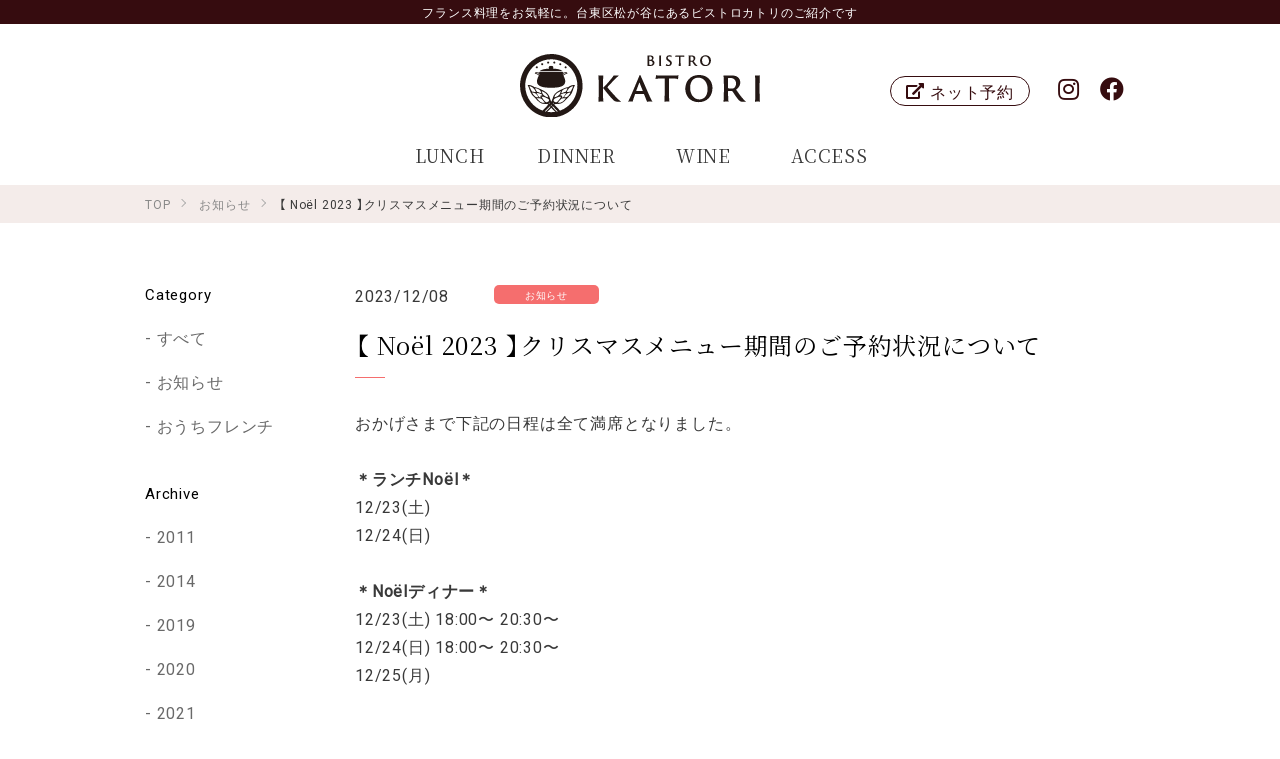

--- FILE ---
content_type: text/html; charset=UTF-8
request_url: https://bistro-katori.jp/news/detail.html?id=246
body_size: 5195
content:
<!DOCTYPE html>
<html lang="ja">
<head>
<meta charset="utf-8">
<title>【 Noël 2023 】クリスマスメニュー期間のご予約状況について | Bistro KATORI ビストロカトリ｜フランス料理をお気軽に楽しんでいただける台東区松が谷のビストロです</title>
<meta name="description" content="">
<meta name="viewport" content="width=device-width">















<meta property="og:type" content="article">
<meta property="og:url" content="https://bistro-katori.jp/news/detail.html?id=246">
<meta property="og:site_name" content="Bistro KATORI ビストロカトリ｜フランス料理をお気軽に楽しんでいただける台東区松が谷のビストロです">
<meta property="og:image" content="https://bistro-katori.jp/images/sys/db/202403/1ef309620660f7b0192046754fdcd1ecdb65352e.jpg">
<meta property="og:title" content="フランス料理をお気軽に。台東区松が谷にあるビストロカトリのご紹介です">
<meta property="og:description" content="台東区松が谷のフランス料理店「ビストロカトリ」。お気軽に楽しんでいただけるカジュアルフレンチをランチとディナーでご提供しています。美味しいワインも各種取り揃えております。">
<meta name="twitter:card" content="summary_large_image">

<meta name="twitter:site" content="@https://twitter.com/yamadawebcom">




<link rel="shortcut icon" href="https://bistro-katori.jp/images/favicon.ico" type="image/x-icon">
<link rel="apple-touch-icon" href="https://bistro-katori.jp/images/apple-touch-icon.png">


<script>
var ts = (new Date()).getTime();
document.write('<link rel="stylesheet" href="/css/style.css?t=' + ts + '">');
</script>

<link href="https://cdn.jsdelivr.net/npm/yakuhanjp@3.0.0/dist/css/yakuhanjp_s.min.css" rel="stylesheet">
<link href="https://cdn.jsdelivr.net/npm/yakuhanjp@3.0.0/dist/css/yakuhanmp_s.min.css" rel="stylesheet">
<link href="https://use.fontawesome.com/releases/v5.9.0/css/all.css" rel="stylesheet">
<link href="https://fonts.googleapis.com/css?family=Roboto" rel="stylesheet">
<link href="https://fonts.googleapis.com/css?family=Noto+Serif+JP&display=swap" rel="stylesheet">







<style>

</style>
</head>
<body class="second" itemscope itemtype="http://schema.org/WebPage">


<header id="l-header">

	<div class="container">

		<h1 class="hd-copy">
			フランス料理をお気軽に。台東区松が谷にあるビストロカトリのご紹介です
		</h1>

		<div class="hd-main">
			<div class="hd-logo">
				<a href="/" title="Bistro KATORI ビストロカトリ｜フランス料理をお気軽に楽しんでいただける台東区松が谷のビストロです">
					<img src="/images/logo-bk.svg" alt="フランス料理をお気軽に。台東区松が谷にあるビストロカトリのご紹介です" width="240" height="63">
				</a>
			</div>

			<nav class="main-navi">
	<button class="main-navi-btn js-main-navi-btn" aria-controls="menu">
		<img src="/images/menu-btn-sp-l.svg" alt="メニュー開閉ボタン" width="75" height="75">
	</button>

	<div class="main-navi-wrap js-main-navi" id="menu">
		<ul class="main-navi-list">
			
			<li id="lunch" class="main-navi-list__item">
				<a class="main-navi-list__link" href="/lunch/">
					LUNCH
				</a>
			</li>
			<li id="dinner" class="main-navi-list__item">
				<a class="main-navi-list__link" href="/dinner/">
					DINNER
				</a>
			</li>
			
			<li id="wine" class="main-navi-list__item">
				<a class="main-navi-list__link" href="/wine/">
					WINE
				</a>
			</li>
			<li id="access" class="main-navi-list__item">
				<a class="main-navi-list__link" href="/access/">
					ACCESS
				</a>
			</li>
			
		</ul>

		<ul class="help-navi-list">
			<li id="instagram" class="help-navi-list__item">
				<a class="help-navi-list__link" href="https://www.instagram.com/bistrokatori/" target="_blank" aria-label="Bistro KATORI Instagram">
					<i class="fab fa-instagram"></i>
				</a>
			</li>
			<li id="facebook" class="help-navi-list__item">
				<a class="help-navi-list__link" href="https://www.facebook.com/bistro.katori" target="_blank" aria-label="Bistro KATORI Facebookページ">
					<i class="fab fa-facebook"></i>
				</a>
			</li>
		</ul>

		<div class="hd-reserve">
			<a class="hd-reserve__link" href="https://www.tablecheck.com/shops/bistro-katori/reserve" target="_blank" rel="noopener">
				<i class="fas fa-external-link-alt"></i> ネット予約
			</a>
		</div>
		<div class="hd-tel">
			<a class="hd-tel__link" href="tel:03-3843-5256">
				<i class="fas fa-phone-square"></i> 03-3843-5256
			</a>
		</div>
		
		<button class="main-navi-btn-close js-main-navi-btn-close">
			<img src="/images/icon-close.svg" alt="" width="15" height="15"> close
		</button>
	</div><!-- /.main-navi-wrap-->
</nav>

		</div><!-- /.hd-main -->


	</div><!-- /.container -->

</header>


<nav class="breadcrumbs">
	<div class="container" itemprop="Breadcrumb" itemscope itemtype="http://schema.org/BreadcrumbList">
		<meta itemprop="name" content="パンくずリスト">
		<ul class="breadcrumbs-list">
		
			
			
				<li class="breadcrumbs-list__item" itemprop="itemListElement" itemscope itemtype="http://schema.org/ListItem">
					<a href="/" itemprop="item" itemscope itemtype="http://schema.org/WebPage" itemid="/">
						<span itemprop="name">TOP</span>
					</a>
					<meta itemprop="position" content="1">
				</li>
				
			
				<li class="breadcrumbs-list__item" itemprop="itemListElement" itemscope itemtype="http://schema.org/ListItem">
					<a href="/news/" itemprop="item" itemscope itemtype="http://schema.org/WebPage" itemid="/news/">
						<span itemprop="name">お知らせ</span>
					</a>
					<meta itemprop="position" content="2">
				</li>
				
			
				<li class="breadcrumbs-list__item" itemprop="itemListElement" itemscope itemtype="http://schema.org/ListItem">
					<a href="/news/detail.html?id=246" itemprop="item" itemscope itemtype="http://schema.org/WebPage" itemid="/news/detail.html?id=246">
						<span itemprop="name">【 Noël 2023 】クリスマスメニュー期間のご予約状況について</span>
					</a>
					<meta itemprop="position" content="3">
				</li>
				
			
		
		</ul>
	</div>
</nav>

<main class="main-contents">
	






	
	

	
	



<section class="news">
	<div class="container c-contents">

		<div class="l-contents-wrap">

			<div class="news-detail l-contents-main">

				<div class="news-head">
					<time class="news-head__date" datetime="2023-12-08">
						2023/12/08
					</time>
					<div class="news-head__category" style="background-color:#f56e6e;">
						お知らせ
					</div>
				</div>

				<div class="news-body">
					<h2 class="c-ttl-sub is-left">
						【 Noël 2023 】クリスマスメニュー期間のご予約状況について
					</h2>

					
					<div class="news-detail-box">
						
						
						<div class="news-detail__body">
							<div>
	おかげさまで下記の日程は全て満席となりました。</div>
<div>
	&nbsp;</div>
<div>
	<span style="font-weight:bold;">＊ランチNo&euml;l＊</span></div>
<div>
	12/23(土)</div>
<div>
	12/24(日)</div>
<div>
	&nbsp;</div>
<div>
	<span style="font-weight:bold;">＊No&euml;lディナー＊</span></div>
<div>
	12/23(土) 18:00〜 20:30〜</div>
<div>
	12/24(日) 18:00〜 20:30〜</div>
<div>
	12/25(月)</div>
<div>
	&nbsp;</div>
<div>
	ありがとうございました。</div>
<div>
	&nbsp;</div>
<div>
	尚、No&euml;lディナーは、</div>
<div>
	<span style="font-weight:bold;">12/18(月)</span>、<span style="font-weight:bold;">12/21(木)</span>、<span style="font-weight:bold;">12/22(金)</span>もご用意いたします。</div>
<div>
	皆様のご予約をお待ちしております。</div>
<div>
	&nbsp;</div>
<div>
	クリスマスメニュー期間につきましては以下のお知らせもご参照ください。</div>
<div>
	<a href="https://bistro-katori.jp/news/detail.html?id=244">https://bistro-katori.jp/news/detail.html?id=244</a></div>

						</div>
						
					</div>
					

					

					

					

					

				</div><!-- /.news-body -->


				
				<aside class="sns-btn">
					<ul class="sns-btn-list">
						<li class="sns-btn-list__item">
							<a href="https://twitter.com/share" class="twitter-share-button" data-lang="ja" data-count="none">ツイート</a>
							<script>!function(d,s,id){var js,fjs=d.getElementsByTagName(s)[0],p=/^http:/.test(d.location)?'http':'https';if(!d.getElementById(id)){js=d.createElement(s);js.id=id;js.src=p+'://platform.twitter.com/widgets.js';fjs.parentNode.insertBefore(js,fjs);}}(document, 'script', 'twitter-wjs');</script>
						</li>
						<li class="sns-btn-list__item">
							<div id="fb-root"></div>
							<script>(function(d, s, id) {
							  var js, fjs = d.getElementsByTagName(s)[0];
							  if (d.getElementById(id)) return;
							  js = d.createElement(s); js.id = id;
							  js.src = "//connect.facebook.net/ja_JP/all.js#xfbml=1";
							  fjs.parentNode.insertBefore(js, fjs);
							}(document, 'script', 'facebook-jssdk'));</script>
							<div class="fb-like" data-layout="button" data-action="like" data-show-faces="false" data-share="false"></div>
						</li>
					</ul>
				</aside>


				<div class="btn-more">
					<a class="c-btn" href="/news/">
						一覧へ戻る
					</a>
				</div>

			</div><!-- /.news-detail -->


			<nav class="news-navi l-contents-side">
				<div class="side-box">
	<h3 class="side-ttl">
		Category
	</h3>
	<ul class="side-list">
		<li class="side-list__item">
			<a class="side-list__link" href="/news/">すべて</a>
		</li>
		
		<li class="side-list__item">
			<a class="side-list__link" href="/news/?ct=8">お知らせ</a>
		</li>
		
		<li class="side-list__item">
			<a class="side-list__link" href="/news/?ct=215">おうちフレンチ</a>
		</li>
		
	</ul>
</div><!-- /.news-navi-box -->







<div class="side-box">
	<h3 class="side-ttl">
		Archive
	</h3>
	<ul class="side-list">
	
		
		
		<li class="side-list__item">
			<a class="side-list__link" href="/news/?year=2011">2011</a>
		</li>
		
	
		
		
	
		
		
	
		
		
		<li class="side-list__item">
			<a class="side-list__link" href="/news/?year=2014">2014</a>
		</li>
		
	
		
		
	
		
		
	
		
		
	
		
		
	
		
		
		<li class="side-list__item">
			<a class="side-list__link" href="/news/?year=2019">2019</a>
		</li>
		
	
		
		
		<li class="side-list__item">
			<a class="side-list__link" href="/news/?year=2020">2020</a>
		</li>
		
	
		
		
		<li class="side-list__item">
			<a class="side-list__link" href="/news/?year=2021">2021</a>
		</li>
		
	
		
		
		<li class="side-list__item">
			<a class="side-list__link" href="/news/?year=2022">2022</a>
		</li>
		
	
		
		
		<li class="side-list__item">
			<a class="side-list__link" href="/news/?year=2023">2023</a>
		</li>
		
	
		
		
		<li class="side-list__item">
			<a class="side-list__link" href="/news/?year=2024">2024</a>
		</li>
		
	
		
		
		<li class="side-list__item">
			<a class="side-list__link" href="/news/?year=2025">2025</a>
		</li>
		
	
		
		
	
	</ul>
</div><!-- /.news-navi-box -->
			</nav>


		</div><!-- /.l-contents-wrap -->

	</div><!-- /.container -->

</section>


<style>
.c-ttl-sub:before {background:#f56e6e;}
.c-ttl-sub-s {border-left-color:#f56e6e;}
</style>







</main>

<div class="go-top"><a href="#l-header">TOP</a></div>


<aside class="bottom-bnr">
	<div class="container">
		<ul class="bottom-bnr-list u-opa">
		
			<li class="bottom-bnr-list__item">
				<div class="bottom-bnr-list__img">
					
						<img src="/images/sys/db/201908/85f3949101e788e9ebb10931c762ffa46e930270.png" alt="ミシュランガイドに掲載されました" width="290" height="90">
					
				</div>
				<p class="bottom-bnr-list__body">
					2011年7月、Bonnes Petites Table 東京に掲載されました。
				</p>
			</li>
		
			<li class="bottom-bnr-list__item">
				<div class="bottom-bnr-list__img">
					
					<a href="https://www.facebook.com/bistro.katori/" target="_blank">
					
						<img src="/images/sys/db/201908/5ee51f8e6ce71532ecefe6a347af27954acdee20.png" alt="BISTRO KATORI Facebook" width="290" height="90">
					
					</a>
					
				</div>
				<p class="bottom-bnr-list__body">
					BISTRO KATORIの最新情報などはFacebookもご覧いただけます。
				</p>
			</li>
		
			<li class="bottom-bnr-list__item">
				<div class="bottom-bnr-list__img">
					
					<a href="https://www.instagram.com/bistrokatori/" target="_blank">
					
						<img src="/images/sys/db/202109/db3750619585f859e71c2cf88169dbb08e85f91e.png" alt="BISTRO KATORI Instagram" width="290" height="90">
					
					</a>
					
				</div>
				<p class="bottom-bnr-list__body">
					BISTRO KATORIの料理の写真やお知らせはInstagramからもご覧いただけます
				</p>
			</li>
		
		</ul>
	</div>
</aside>




<footer id="l-footer">

	<div class="ft-main">

		<div class="container">
			<nav class="ft-navi">
				<ul class="ft-navi-list">
					<li class="ft-navi-list__item">
						<a class="ft-navi-list__link" href="/">TOP</a>
					</li>
					
					<li class="ft-navi-list__item">
						<a class="ft-navi-list__link" href="/lunch/">LUNCH</a>
					</li>
					<li class="ft-navi-list__item">
						<a class="ft-navi-list__link" href="/dinner/">DINNER</a>
					</li>
					
					<li class="ft-navi-list__item">
						<a class="ft-navi-list__link" href="/wine/">WINE</a>
					</li>
					<li class="ft-navi-list__item">
						<a class="ft-navi-list__link" href="/access/">ACCESS</a>
					</li>
					
					<li class="ft-navi-list__item">
						<a class="ft-navi-list__link" href="/news/">お知らせ</a>
					</li>
					<li class="ft-navi-list__item">
						<a class="ft-navi-list__link" href="/privacy/">プライバシーポリシー</a>
					</li>
				</ul>
			</nav>


			<div class="ft-main-wrap">
				<div class="ft-logo">
					<h1 class="ft-logo__img u-opa">
						<a class="ft-logo__link" href="/" title="Bistro KATORI ビストロカトリ｜フランス料理をお気軽に楽しんでいただける台東区松が谷のビストロです">
							<img src="/images/logo-bk.svg" alt="ロゴ：Bistro KATORI ビストロカトリ｜フランス料理をお気軽に楽しんでいただける台東区松が谷のビストロです" width="240" height="63">
						</a>
					</h1>
					<div class="ft-logo__address">
						東京都台東区松が谷2-26-5 マルタケビル1号室
					</div>
				</div>
				<div class="ft-contact">
					<ul class="ft-contact-list">
						<li class="ft-contact-list__item">
							<a class="ft-contact-list__link c-btn is-no-arrow is-reserve" href="https://www.tablecheck.com/shops/bistro-katori/reserve" target="_blank" rel="noopener">
								<i class="fas fa-external-link-alt"></i> ネット予約
							</a>
						</li>
						<li class="ft-contact-list__item">
							<a class="ft-contact-list__link c-btn is-no-arrow" href="tel:03-3843-5256">
								<i class="fas fa-phone-square"></i> 03-3843-5256
							</a>
						</li>
						
					</ul>
				</div>
				<div class="ft-open">
					<ul class="ft-open-list">
						<li class="ft-open-list__item">
							<span class="u-bold">Lunch</span> / 12:00-15:00(Lo.14:00)
						</li>
						<li class="ft-open-list__item">
							<span class="u-bold">Dinner</span> / 18:00-21:30(Lo.20:00)
						</li>
						<li class="ft-open-list__item">
							<span class="u-bold">定休日</span> / 毎週火曜日・水曜日
						</li>
					</ul>
				</div>
				<div class="ft-other">
					※営業時間やメニュー内容が変更になっている場合がございます。詳しくはお問い合わせください。
				</div>
			</div><!-- /.ft-main-wrap -->
		</div><!-- /.container -->
	</div><!-- /.ft-main -->

	<div class="copyright">
		<div class="container">
			Copyright&copy; 2021 Bistro KATORI All Rights Reserved.
		</div>
	</div>

</footer>


<script>var path='';</script>
<script src="https://ajax.googleapis.com/ajax/libs/jquery/2.2.4/jquery.min.js" defer></script>
<script src="https://ajax.googleapis.com/ajax/libs/jqueryui/1.12.1/jquery-ui.min.js" defer></script>
<script src="https://cdnjs.cloudflare.com/ajax/libs/what-input/5.1.2/what-input.js" defer></script>
<script src="https://cdn.jsdelivr.net/npm/what-input@5.1.2/dist/what-input.min.js" defer></script>
<script src="/js/common.js" defer></script>
<script src="/js/lib/auto_list.js" defer></script>
<script src="/js/lib/jarty/jarty.js" defer></script>
<script src="/js/lib/jlib.js" defer></script>



<script src="/js/jquery/jquery.biggerlink.js" defer></script>
<script>
window.addEventListener('load',function(){
	$('.js-bigger').biggerlink();
});
</script>
<script src="/js/jquery/jquery.matchHeight-min.js" defer></script>
<script>
window.addEventListener('load',function(){
	$('.js-matchHeight').matchHeight();
	$('.js-matchHeight2').matchHeight();
});
</script>


<script>
window.addEventListener('load',function(){
	$(".js-main-navi-btn").click(function(){
		$(".js-main-navi").slideToggle("fast");
	});
	$(".js-main-navi-btn-close").click(function(){
		$(this).parents(".js-main-navi").slideToggle("fast");
	});
});
</script>

<script src="/js/jquery/jquery.magnific-popup.min.js" defer></script>
<script>
window.addEventListener('load',function(){
	$('.js-popup-link').magnificPopup({
		type: 'image',
		gallery: {
			// ギャラリーオプション
			enabled: true
		},
		image: {
			titleSrc: function(item) {
				return item.el.attr('title');
			}
		},
		removalDelay: 300,
		mainClass: 'mfp-fade'
	});
});
</script>

<script>
	
</script>


<script>
if(matchMedia){
	const mq=window.matchMedia("(min-width:768px)");
	mq.addListener(MyWidthChange);
	MyWidthChange(mq);
}
function MyWidthChange(mq){
	if(mq.matches){
		
	}else{
		
	}
}
</script>






	
	





<script>!function(d,s,id){var js,fjs=d.getElementsByTagName(s)[0],p=/^http:/.test(d.location)?'http':'https';if(!d.getElementById(id)){js=d.createElement(s);js.id=id;js.src=p+'://platform.twitter.com/widgets.js';fjs.parentNode.insertBefore(js,fjs);}}(document, 'script', 'twitter-wjs');</script>



<!-- 最後の +1 ボタン タグの後に次のタグを貼り付けてください。 -->
<script type="text/javascript">
  window.___gcfg = {lang: 'ja'};

  (function() {
    var po = document.createElement('script'); po.type = 'text/javascript'; po.async = true;
    po.src = 'https://apis.google.com/js/platform.js';
    var s = document.getElementsByTagName('script')[0]; s.parentNode.insertBefore(po, s);
  })();
</script>



<script id="tagjs" type="text/javascript">
(function () {
var tagjs = document.createElement("script");
var s = document.getElementsByTagName("script")[0];
tagjs.async = true;
tagjs.src = "//s.yjtag.jp/tag.js#site=IhiChDZ";
s.parentNode.insertBefore(tagjs, s);
}());
</script>
<noscript>
<iframe src="//b.yjtag.jp/iframe?c=IhiChDZ" width="1" height="1"></iframe>
</noscript>
</body>
</html>

--- FILE ---
content_type: text/css
request_url: https://bistro-katori.jp/css/style.css?t=1769049153705
body_size: 22637
content:
@charset "UTF-8";
/**************************************************/
/* mixin */
/**************************************************/
/***** font-size ******/
/**例
h1 {
	font-size: rem(24px); // -> 1.5rem
}
**/
/***** clearfix ******/
/***** opacity *****/
/*************** 矢印 ****************/
/*************** 矢印2 ****************/
/*************** 吹き出しボックス ****************/
/*************** テーブル風リスト ****************/
body, div, dl, dt, dd, ul, ol, li, h1, h2, h3, h4, h5, h6, pre, form, fieldset, input, textarea, select, p, blockquote, th, td {
  margin: 0;
  padding: 0;
}

/* html5要素 */
article, aside, dialog, figure, footer, header,
hgroup, menu, nav, section,
time, mark, audio, video {
  margin: 0;
  padding: 0;
  border: 0;
  outline: 0;
  font-size: 100%;
  vertical-align: baseline;
  background: transparent;
}

article, aside, dialog, figure, footer, header, time, picture,
hgroup, nav, section {
  display: block;
}

table {
  border-collapse: collapse;
  border-spacing: 0;
}

fieldset, img {
  border: 0;
  vertical-align: bottom;
}

address, caption, cite, code, dfn, em, strong, th, var {
  font-style: normal;
  font-weight: normal;
}

ol, ul {
  list-style: none;
}

caption, th {
  text-align: left;
}

h1, h2, h3, h4, h5, h6 {
  font-size: 100%;
  font-weight: normal;
}

q:before, q:after {
  content: "";
}

abbr, acronym {
  border: 0;
}

a {
  /*outline:none; アクセシビリティのためoutlineは消してはいけない*/
}

/**
 * BxSlider v4.1.2 - Fully loaded, responsive content slider
 * http://bxslider.com
 *
 * Written by: Steven Wanderski, 2014
 * http://stevenwanderski.com
 * (while drinking Belgian ales and listening to jazz)
 *
 * CEO and founder of bxCreative, LTD
 * http://bxcreative.com
 */
/** RESET AND LAYOUT
===================================*/
.bx-wrapper {
  position: relative;
  margin: 0 auto;
  padding: 0;
  *zoom: 1;
}

.bx-wrapper img {
  max-width: 100%;
  display: block;
}

/** THEME
===================================*/
.bx-wrapper .bx-viewport {
  background: #fff;
  /*fix other elements on the page moving (on Chrome)*/
  -webkit-transform: translatez(0);
  transform: translatez(0);
}

.bx-wrapper .bx-pager,
.bx-wrapper .bx-controls-auto {
  position: absolute;
  bottom: 5%;
  width: 100%;
}

/* LOADER */
.bx-wrapper .bx-loading {
  min-height: 50px;
  background: url(/images/bx_loader.gif) center center no-repeat #fff;
  height: 100%;
  width: 100%;
  position: absolute;
  top: 0;
  left: 0;
  z-index: 2000;
}

/* PAGER */
.bx-wrapper .bx-pager {
  text-align: center;
  font-size: 0;
  font-family: Arial;
  font-weight: bold;
  color: #666;
}

.bx-wrapper .bx-pager .bx-pager-item,
.bx-wrapper .bx-controls-auto .bx-controls-auto-item {
  display: inline-block;
  *zoom: 1;
  *display: inline;
}

.bx-wrapper .bx-pager.bx-default-pager a {
  display: inline-block;
  text-indent: -9999px;
  white-space: nowrap;
  overflow: hidden;
  margin: 0 5px;
  width: 10px;
  height: 10px;
  border: 1px solid #ffffff;
  border-radius: 50%;
  cursor: pointer;
}

.bx-wrapper .bx-pager.bx-default-pager a:hover,
.bx-wrapper .bx-pager.bx-default-pager a.active {
  background: #ffffff;
}

/* DIRECTION CONTROLS (NEXT / PREV) */
.bx-wrapper .bx-prev, .bx-wrapper .bx-next {
  position: absolute;
  top: 50%;
  margin-top: -15px;
  line-height: 1;
  font-size: 30px;
  color: rgba(255, 255, 255, 0.8);
  text-shadow: 0 0 5px rgba(0, 0, 0, 0.8);
  cursor: pointer;
}

.bx-wrapper .bx-prev:hover, .bx-wrapper .bx-next:hover {
  color: rgb(255, 255, 255);
}

.bx-wrapper .bx-prev {
  left: 3%;
}

.bx-wrapper .bx-prev:before {
  content: "\f060";
}

.bx-wrapper .bx-next {
  right: 3%;
}

.bx-wrapper .bx-next:before {
  content: "\f061";
}

.bx-wrapper .bx-controls-direction a {
  display: inline-block;
  font: normal normal normal 14px/1 FontAwesome;
  font-size: 30px;
  text-rendering: auto;
  -webkit-font-smoothing: antialiased;
}

.bx-wrapper .bx-controls-direction a:hover {
  text-decoration: none;
}

.bx-wrapper .bx-controls-direction a.disabled {
  display: none;
}

/* AUTO CONTROLS (START / STOP) */
.bx-wrapper .bx-controls-auto {
  text-align: center;
}

.bx-wrapper .bx-controls-auto .bx-start {
  display: block;
  text-indent: -9999px;
  width: 10px;
  height: 11px;
  outline: 0;
  background: url(/images/controls.png) -86px -11px no-repeat;
  margin: 0 3px;
}

.bx-wrapper .bx-controls-auto .bx-start:hover,
.bx-wrapper .bx-controls-auto .bx-start.active {
  background-position: -86px 0;
}

.bx-wrapper .bx-controls-auto .bx-stop {
  display: block;
  text-indent: -9999px;
  width: 9px;
  height: 11px;
  outline: 0;
  background: url(images/controls.png) -86px -44px no-repeat;
  margin: 0 3px;
}

.bx-wrapper .bx-controls-auto .bx-stop:hover,
.bx-wrapper .bx-controls-auto .bx-stop.active {
  background-position: -86px -33px;
}

/* PAGER WITH AUTO-CONTROLS HYBRID LAYOUT */
.bx-wrapper .bx-controls.bx-has-controls-auto.bx-has-pager .bx-pager {
  text-align: left;
  width: 80%;
}

.bx-wrapper .bx-controls.bx-has-controls-auto.bx-has-pager .bx-controls-auto {
  right: 0;
  width: 35px;
}

/* IMAGE CAPTIONS */
.bx-wrapper .bx-caption {
  position: absolute;
  bottom: 0;
  left: 0;
  background: #666 \9 ;
  background: rgba(80, 80, 80, 0.75);
  width: 100%;
}

.bx-wrapper .bx-caption span {
  color: #fff;
  font-family: Arial;
  display: block;
  font-size: 0.85em;
  padding: 10px;
}

/* Magnific Popup CSS */
.mfp-bg {
  top: 0;
  left: 0;
  width: 100%;
  height: 100%;
  z-index: 1042;
  overflow: hidden;
  position: fixed;
  background: #0b0b0b;
  opacity: 0.8;
  filter: alpha(opacity=80);
}

.mfp-wrap {
  top: 0;
  left: 0;
  width: 100%;
  height: 100%;
  z-index: 1043;
  position: fixed;
  outline: none !important;
  -webkit-backface-visibility: hidden;
}

.mfp-container {
  text-align: center;
  position: absolute;
  width: 100%;
  height: 100%;
  left: 0;
  top: 0;
  padding: 0 8px;
  -webkit-box-sizing: border-box;
  box-sizing: border-box;
}

.mfp-container:before {
  content: "";
  display: inline-block;
  height: 100%;
  vertical-align: middle;
}

.mfp-align-top .mfp-container:before {
  display: none;
}

.mfp-content {
  position: relative;
  display: inline-block;
  vertical-align: middle;
  margin: 0 auto;
  text-align: left;
  z-index: 1045;
}

.mfp-inline-holder .mfp-content,
.mfp-ajax-holder .mfp-content {
  width: 100%;
  cursor: auto;
}

.mfp-ajax-cur {
  cursor: progress;
}

.mfp-zoom-out-cur, .mfp-zoom-out-cur .mfp-image-holder .mfp-close {
  cursor: -webkit-zoom-out;
  cursor: zoom-out;
}

.mfp-zoom {
  cursor: pointer;
  cursor: -webkit-zoom-in;
  cursor: zoom-in;
}

.mfp-auto-cursor .mfp-content {
  cursor: auto;
}

.mfp-close,
.mfp-arrow,
.mfp-preloader,
.mfp-counter {
  -webkit-user-select: none;
  -moz-user-select: none;
  -ms-user-select: none;
      user-select: none;
}

.mfp-loading.mfp-figure {
  display: none;
}

.mfp-hide {
  display: none !important;
}

.mfp-preloader {
  color: #CCC;
  position: absolute;
  top: 50%;
  width: auto;
  text-align: center;
  margin-top: -0.8em;
  left: 8px;
  right: 8px;
  z-index: 1044;
}

.mfp-preloader a {
  color: #CCC;
}

.mfp-preloader a:hover {
  color: #FFF;
}

.mfp-s-ready .mfp-preloader {
  display: none;
}

.mfp-s-error .mfp-content {
  display: none;
}

button.mfp-close,
button.mfp-arrow {
  overflow: visible;
  cursor: pointer;
  background: transparent;
  border: 0;
  -webkit-appearance: none;
  display: block;
  padding: 0;
  z-index: 1046;
  -webkit-box-shadow: none;
  box-shadow: none;
}

button::-moz-focus-inner {
  padding: 0;
  border: 0;
}

.mfp-close {
  width: 44px;
  height: 44px;
  line-height: 44px;
  position: absolute;
  right: 0;
  top: 0;
  text-decoration: none;
  text-align: center;
  opacity: 0.65;
  filter: alpha(opacity=65);
  padding: 0 0 18px 10px;
  color: #FFF;
  font-style: normal;
  font-size: 28px;
  font-family: Arial, Baskerville, monospace;
}

.mfp-close:hover,
.mfp-close:focus {
  opacity: 1;
  filter: alpha(opacity=100);
}

.mfp-close:active {
  top: 1px;
}

.mfp-close-btn-in .mfp-close {
  color: #333;
}

.mfp-image-holder .mfp-close,
.mfp-iframe-holder .mfp-close {
  color: #FFF;
  right: -6px;
  text-align: right;
  padding-right: 6px;
  width: 100%;
}

.mfp-counter {
  position: absolute;
  top: 0;
  right: 0;
  color: #CCC;
  font-size: 12px;
  line-height: 18px;
  white-space: nowrap;
}

.mfp-arrow {
  position: absolute;
  opacity: 0.65;
  filter: alpha(opacity=65);
  margin: 0;
  top: 50%;
  margin-top: -55px;
  padding: 0;
  width: 90px;
  height: 110px;
  -webkit-tap-highlight-color: transparent;
}

.mfp-arrow:active {
  margin-top: -54px;
}

.mfp-arrow:hover,
.mfp-arrow:focus {
  opacity: 1;
  filter: alpha(opacity=100);
}

.mfp-arrow:before,
.mfp-arrow:after,
.mfp-arrow .mfp-b,
.mfp-arrow .mfp-a {
  content: "";
  display: block;
  width: 0;
  height: 0;
  position: absolute;
  left: 0;
  top: 0;
  margin-top: 35px;
  margin-left: 35px;
  border: medium inset transparent;
}

.mfp-arrow:after,
.mfp-arrow .mfp-a {
  border-top-width: 13px;
  border-bottom-width: 13px;
  top: 8px;
}

.mfp-arrow:before,
.mfp-arrow .mfp-b {
  border-top-width: 21px;
  border-bottom-width: 21px;
  opacity: 0.7;
}

.mfp-arrow-left {
  left: 0;
}

.mfp-arrow-left:after,
.mfp-arrow-left .mfp-a {
  border-right: 17px solid #FFF;
  margin-left: 31px;
}

.mfp-arrow-left:before,
.mfp-arrow-left .mfp-b {
  margin-left: 25px;
  border-right: 27px solid #3F3F3F;
}

.mfp-arrow-right {
  right: 0;
}

.mfp-arrow-right:after,
.mfp-arrow-right .mfp-a {
  border-left: 17px solid #FFF;
  margin-left: 39px;
}

.mfp-arrow-right:before,
.mfp-arrow-right .mfp-b {
  border-left: 27px solid #3F3F3F;
}

.mfp-iframe-holder {
  padding-top: 40px;
  padding-bottom: 40px;
}

.mfp-iframe-holder .mfp-content {
  line-height: 0;
  width: 100%;
  max-width: 900px;
}

.mfp-iframe-holder .mfp-close {
  top: -40px;
}

.mfp-iframe-scaler {
  width: 100%;
  height: 0;
  overflow: hidden;
  padding-top: 56.25%;
}

.mfp-iframe-scaler iframe {
  position: absolute;
  display: block;
  top: 0;
  left: 0;
  width: 100%;
  height: 100%;
  -webkit-box-shadow: 0 0 8px rgba(0, 0, 0, 0.6);
          box-shadow: 0 0 8px rgba(0, 0, 0, 0.6);
  background: #000;
}

/* Main image in popup */
img.mfp-img {
  width: auto;
  max-width: 100%;
  height: auto;
  display: block;
  line-height: 0;
  -webkit-box-sizing: border-box;
  box-sizing: border-box;
  padding: 40px 0 40px;
  margin: 0 auto;
}

/* The shadow behind the image */
.mfp-figure {
  line-height: 0;
}

.mfp-figure:after {
  content: "";
  position: absolute;
  left: 0;
  top: 40px;
  bottom: 40px;
  display: block;
  right: 0;
  width: auto;
  height: auto;
  z-index: -1;
  -webkit-box-shadow: 0 0 8px rgba(0, 0, 0, 0.6);
          box-shadow: 0 0 8px rgba(0, 0, 0, 0.6);
  background: #444;
}

.mfp-figure small {
  color: #BDBDBD;
  display: block;
  font-size: 12px;
  line-height: 14px;
}

.mfp-figure figure {
  margin: 0;
}

.mfp-bottom-bar {
  margin-top: -36px;
  position: absolute;
  top: 100%;
  left: 0;
  width: 100%;
  cursor: auto;
}

.mfp-title {
  text-align: left;
  line-height: 18px;
  color: #F3F3F3;
  word-wrap: break-word;
  padding-right: 36px;
}

.mfp-image-holder .mfp-content {
  max-width: 100%;
}

.mfp-gallery .mfp-image-holder .mfp-figure {
  cursor: pointer;
}

@media screen and (max-width: 800px) and (orientation: landscape), screen and (max-height: 300px) {
  /**
       * Remove all paddings around the image on small screen
       */
  .mfp-img-mobile .mfp-image-holder {
    padding-left: 0;
    padding-right: 0;
  }
  .mfp-img-mobile img.mfp-img {
    padding: 0;
  }
  .mfp-img-mobile .mfp-figure:after {
    top: 0;
    bottom: 0;
  }
  .mfp-img-mobile .mfp-figure small {
    display: inline;
    margin-left: 5px;
  }
  .mfp-img-mobile .mfp-bottom-bar {
    background: rgba(0, 0, 0, 0.6);
    bottom: 0;
    margin: 0;
    top: auto;
    padding: 3px 5px;
    position: fixed;
    -webkit-box-sizing: border-box;
    box-sizing: border-box;
  }
  .mfp-img-mobile .mfp-bottom-bar:empty {
    padding: 0;
  }
  .mfp-img-mobile .mfp-counter {
    right: 5px;
    top: 3px;
  }
  .mfp-img-mobile .mfp-close {
    top: 0;
    right: 0;
    width: 35px;
    height: 35px;
    line-height: 35px;
    background: rgba(0, 0, 0, 0.6);
    position: fixed;
    text-align: center;
    padding: 0;
  }
}
@media all and (max-width: 900px) {
  .mfp-arrow {
    -webkit-transform: scale(0.75);
    transform: scale(0.75);
  }
  .mfp-arrow-left {
    -webkit-transform-origin: 0;
    transform-origin: 0;
  }
  .mfp-arrow-right {
    -webkit-transform-origin: 100%;
    transform-origin: 100%;
  }
  .mfp-container {
    padding-left: 6px;
    padding-right: 6px;
  }
}
.mfp-ie7 .mfp-img {
  padding: 0;
}

.mfp-ie7 .mfp-bottom-bar {
  width: 600px;
  left: 50%;
  margin-left: -300px;
  margin-top: 5px;
  padding-bottom: 5px;
}

.mfp-ie7 .mfp-container {
  padding: 0;
}

.mfp-ie7 .mfp-content {
  padding-top: 44px;
}

.mfp-ie7 .mfp-close {
  top: 0;
  right: 0;
  padding-top: 0;
}

/* overlay at start */
.mfp-fade.mfp-bg {
  opacity: 0;
  -webkit-transition: all 0.15s ease-out;
  transition: all 0.15s ease-out;
}

/* overlay animate in */
.mfp-fade.mfp-bg.mfp-ready {
  opacity: 0.8;
}

/* overlay animate out */
.mfp-fade.mfp-bg.mfp-removing {
  opacity: 0;
}

/* content at start */
.mfp-fade.mfp-wrap .mfp-content {
  opacity: 0;
  -webkit-transition: all 0.15s ease-out;
  transition: all 0.15s ease-out;
}

/* content animate it */
.mfp-fade.mfp-wrap.mfp-ready .mfp-content {
  opacity: 1;
}

/* content animate out */
.mfp-fade.mfp-wrap.mfp-removing .mfp-content {
  opacity: 0;
}

.popup-modal-wrap {
  position: relative;
  margin-left: auto;
  margin-right: auto;
  padding: 30px;
  width: 555px;
  background: #ffffff;
}

/* Slider */
.slick-slider {
  position: relative;
  display: block;
  -webkit-box-sizing: border-box;
          box-sizing: border-box;
  -webkit-user-select: none;
  -moz-user-select: none;
  -ms-user-select: none;
  user-select: none;
  -webkit-touch-callout: none;
  -khtml-user-select: none;
  -ms-touch-action: pan-y;
  touch-action: pan-y;
  -webkit-tap-highlight-color: transparent;
}

.slick-list {
  position: relative;
  display: block;
  overflow: hidden;
  margin: 0;
  padding: 0;
}

.slick-list.dragging {
  cursor: pointer;
  cursor: hand;
}

.slick-slider .slick-track,
.slick-slider .slick-list {
  -webkit-transform: translate3d(0, 0, 0);
  transform: translate3d(0, 0, 0);
}

.slick-track {
  position: relative;
  top: 0;
  left: 0;
  display: block;
}

.slick-track:before,
.slick-track:after {
  display: table;
  content: "";
}

.slick-track:after {
  clear: both;
}

.slick-loading .slick-track {
  visibility: hidden;
}

.slick-slide {
  display: none;
  float: left;
  height: 100%;
  min-height: 1px;
}

[dir=rtl] .slick-slide {
  float: right;
}

.slick-slide img {
  display: block;
}

.slick-slide.slick-loading img {
  display: none;
}

.slick-slide.dragging img {
  pointer-events: none;
}

.slick-initialized .slick-slide {
  display: block;
}

.c-main-visual-type01-wrap .slick-slide {
  display: -webkit-box;
  display: -ms-flexbox;
  display: flex;
}
@media only screen and (max-width: 767px) {
  .c-main-visual-type01-wrap .slick-slide {
    display: block;
  }
}

.c-main-visual-type02-wrap.slick-slide {
  display: -webkit-box;
  display: -ms-flexbox;
  display: flex;
}

.slick-loading .slick-slide {
  visibility: hidden;
}

.slick-vertical .slick-slide {
  display: block;
  height: auto;
  border: 1px solid transparent;
}

.slick-arrow.slick-hidden {
  /*display: none;*/
}

.slick-arrow.slick-hidden:before {
  color: #cccccc;
  opacity: 1;
  cursor: default;
}

/* Slider */
.slick-loading .slick-list {
  background: #fff url("../images/ajax-loader.gif") center center no-repeat;
}

/* Icons */
@font-face {
  font-family: "slick";
  font-weight: normal;
  font-style: normal;
  src: url("../images/fonts/slick.eot");
  src: url("../images/fonts/slick.eot?#iefix") format("embedded-opentype"), url("../images/fonts/slick.woff") format("woff"), url("../images/fonts/slick.ttf") format("truetype"), url("../images/fonts/slick.svg#slick") format("svg");
}
/************************ Arrows ************************/
.slick-prev,
.slick-next {
  font-size: 0;
  line-height: 0;
  position: absolute;
  top: 50%;
  z-index: 100;
  display: block;
  width: 45px;
  height: 45px;
  margin-top: -23px;
  padding: 0;
  border-radius: 50%;
  cursor: pointer;
  color: transparent;
  border: none;
  background: rgba(0, 0, 0, 0.5);
  -webkit-transition: all 0.2s ease;
  transition: all 0.2s ease;
}
.slick-prev:hover,
.slick-next:hover {
  background: #360c0f;
}
.slick-prev.slick-hidden,
.slick-next.slick-hidden {
  display: none;
}

.slick-prev:before,
.slick-next:before {
  display: block;
  content: "";
  position: absolute;
  top: 50%;
  margin-top: -5px;
  width: 10px;
  height: 10px;
  -webkit-transform: rotate(-45deg);
  transform: rotate(-45deg);
}

.slick-prev:before {
  left: 50%;
  margin-left: -4px;
  border-left: 2px solid #ffffff;
  border-top: 2px solid #ffffff;
}

.slick-next:before {
  right: 50%;
  margin-right: -4px;
  border-right: 2px solid #ffffff;
  border-bottom: 2px solid #ffffff;
}

.slick-prev {
  left: -30px;
}

[dir=rtl] .slick-prev {
  right: -30px;
  left: auto;
}

.slick-prev:before {
  content: "←";
}

[dir=rtl] .slick-prev:before {
  content: "→";
}

.slick-next {
  right: -30px;
}

[dir=rtl] .slick-next {
  right: auto;
  left: -30px;
}

.slick-next:before {
  content: "→";
}

[dir=rtl] .slick-next:before {
  content: "←";
}

/*タイプ01*/
.c-main-visual-type01-wrap {
  /* Arrows */
}
.c-main-visual-type01-wrap .slick-prev,
.c-main-visual-type01-wrap .slick-next {
  width: 65px;
  height: 65px;
  margin-top: -32px;
  background: transparent;
}
@media only screen and (max-width: 767px) {
  .c-main-visual-type01-wrap .slick-prev,
  .c-main-visual-type01-wrap .slick-next {
    width: 45px;
    height: 45px;
    margin-top: -22px;
  }
}
.c-main-visual-type01-wrap .slick-prev:before,
.c-main-visual-type01-wrap .slick-next:before {
  top: 50%;
  margin-top: -20px;
  width: 35px;
  height: 35px;
}
@media only screen and (max-width: 767px) {
  .c-main-visual-type01-wrap .slick-prev:before,
  .c-main-visual-type01-wrap .slick-next:before {
    margin-top: -13px;
    width: 25px;
    height: 25px;
  }
}
.c-main-visual-type01-wrap .slick-prev:before {
  left: 50%;
  margin-left: -10px;
  border-left: 3px solid #ffffff;
  border-top: 3px solid #ffffff;
}
.c-main-visual-type01-wrap .slick-next:before {
  right: 50%;
  margin-right: -10px;
  border-right: 3px solid #ffffff;
  border-bottom: 3px solid #ffffff;
}
.c-main-visual-type01-wrap .slick-prev {
  left: 15px;
}
@media only screen and (max-width: 767px) {
  .c-main-visual-type01-wrap .slick-prev {
    left: 10px;
  }
}
.c-main-visual-type01-wrap .slick-next {
  right: 15px;
}
@media only screen and (max-width: 767px) {
  .c-main-visual-type01-wrap .slick-next {
    right: 10px;
  }
}

/*タイプ02*/
.c-main-visual-type02 {
  /* Arrows */
}
.c-main-visual-type02 .slick-prev,
.c-main-visual-type02 .slick-next {
  width: 65px;
  height: 65px;
  margin-top: -32px;
  background: transparent;
}
@media only screen and (max-width: 767px) {
  .c-main-visual-type02 .slick-prev,
  .c-main-visual-type02 .slick-next {
    width: 45px;
    height: 45px;
    margin-top: -22px;
  }
}
.c-main-visual-type02 .slick-prev:before,
.c-main-visual-type02 .slick-next:before {
  top: 50%;
  margin-top: -20px;
  width: 35px;
  height: 35px;
}
@media only screen and (max-width: 767px) {
  .c-main-visual-type02 .slick-prev:before,
  .c-main-visual-type02 .slick-next:before {
    margin-top: -13px;
    width: 25px;
    height: 25px;
  }
}
.c-main-visual-type02 .slick-prev:before {
  left: 50%;
  margin-left: -10px;
  border-left: 3px solid #ffffff;
  border-top: 3px solid #ffffff;
}
.c-main-visual-type02 .slick-next:before {
  right: 50%;
  margin-right: -10px;
  border-right: 3px solid #ffffff;
  border-bottom: 3px solid #ffffff;
}
.c-main-visual-type02 .slick-prev {
  left: 15px;
}
@media only screen and (max-width: 767px) {
  .c-main-visual-type02 .slick-prev {
    left: 10px;
  }
}
.c-main-visual-type02 .slick-next {
  right: 15px;
}
@media only screen and (max-width: 767px) {
  .c-main-visual-type02 .slick-next {
    right: 10px;
  }
}

/* メニューページカルーセル */
.menu-list-type01-wrap .slick-prev,
.menu-list-type01-wrap .slick-next {
  display: none !important;
  width: 65px;
  height: 65px;
  margin-top: -32px;
  background: transparent;
}
@media only screen and (max-width: 767px) {
  .menu-list-type01-wrap .slick-prev,
  .menu-list-type01-wrap .slick-next {
    display: inline-block !important;
    width: 45px;
    height: 45px;
    margin-top: -22px;
  }
}
.menu-list-type01-wrap .slick-prev:before,
.menu-list-type01-wrap .slick-next:before {
  top: 50%;
  margin-top: -20px;
  width: 35px;
  height: 35px;
}
@media only screen and (max-width: 767px) {
  .menu-list-type01-wrap .slick-prev:before,
  .menu-list-type01-wrap .slick-next:before {
    margin-top: -13px;
    width: 25px;
    height: 25px;
  }
}
.menu-list-type01-wrap .slick-prev:before {
  left: 50%;
  margin-left: -10px;
  border-left: 3px solid #ffffff;
  border-top: 3px solid #ffffff;
}
.menu-list-type01-wrap .slick-next:before {
  right: 50%;
  margin-right: -10px;
  border-right: 3px solid #ffffff;
  border-bottom: 3px solid #ffffff;
}
.menu-list-type01-wrap .slick-prev {
  left: 15px;
}
@media only screen and (max-width: 767px) {
  .menu-list-type01-wrap .slick-prev {
    left: 0;
  }
}
.menu-list-type01-wrap .slick-next {
  right: 15px;
}
@media only screen and (max-width: 767px) {
  .menu-list-type01-wrap .slick-next {
    right: 0;
  }
}

/************************ Dots ************************/
.slick-dots {
  position: absolute;
  bottom: 10px;
  left: 0;
  right: 0;
  display: block;
  padding: 0;
  list-style: none;
  text-align: center;
}

.slick-dots li {
  display: inline-block;
  margin: 0 10px;
  padding: 0;
  cursor: pointer;
}

.slick-dots li button {
  overflow: hidden;
  white-space: nowrap;
  text-indent: -99999px;
  font-size: 0;
  display: block;
  padding: 0;
  width: 10px;
  height: 10px;
  border-radius: 50%;
  cursor: pointer;
  border: 0;
  background: #eeeeee;
  -webkit-box-shadow: 0 0 4px rgba(0, 0, 0, 0.3);
          box-shadow: 0 0 4px rgba(0, 0, 0, 0.3);
}

.slick-dots li button:hover,
.slick-dots li button:focus {
  background: #360c0f;
}

.slick-dots li.slick-active button {
  background: #360c0f;
}

/* タイプ01 */
.c-main-visual-type01-wrap .slick-dots {
  display: -webkit-box;
  display: -ms-flexbox;
  display: flex;
  -ms-flex-wrap: wrap;
      flex-wrap: wrap;
  -webkit-box-pack: center;
      -ms-flex-pack: center;
          justify-content: center;
  -webkit-box-align: center;
      -ms-flex-align: center;
          align-items: center;
  left: 15px;
  height: 30px;
  line-height: 1;
  width: calc(100% - 30px);
  padding: 0;
}
@media only screen and (max-width: 767px) {
  .c-main-visual-type01-wrap .slick-dots {
    bottom: -30px;
    left: 0;
    width: 100%;
    height: 30px;
  }
}
@media (min-width: 1360px) {
  .c-main-visual-type01-wrap .slick-dots {
    left: 0;
    width: 100%;
  }
}
.c-main-visual-type01-wrap .slick-dots li {
  display: block;
  margin: 0 10px;
  padding: 0;
  cursor: pointer;
  vertical-align: middle;
}
@media only screen and (max-width: 767px) {
  .c-main-visual-type01-wrap .slick-dots li {
    margin: 0 5px;
  }
}
.c-main-visual-type01-wrap .slick-dots li button {
  width: 15px;
  height: 15px;
  background: #cccccc;
  -webkit-box-shadow: none;
          box-shadow: none;
}
@media only screen and (max-width: 767px) {
  .c-main-visual-type01-wrap .slick-dots li button {
    width: 15px;
    height: 15px;
  }
}
.c-main-visual-type01-wrap .slick-dots li button:hover,
.c-main-visual-type01-wrap .slick-dots li button:focus {
  background: #555555;
}
.c-main-visual-type01-wrap .slick-dots li.slick-active button {
  background: #555555;
}

.menu-list-type01-wrap .slick-dots {
  display: -webkit-box;
  display: -ms-flexbox;
  display: flex;
  -ms-flex-wrap: wrap;
      flex-wrap: wrap;
  -webkit-box-pack: center;
      -ms-flex-pack: center;
          justify-content: center;
  -webkit-box-align: center;
      -ms-flex-align: center;
          align-items: center;
  left: 15px;
  height: 20px;
  margin-left: -240px;
  margin-right: -240px;
  width: calc(100% + 480px);
  padding: 0;
  line-height: 1;
}
@media only screen and (max-width: 767px) {
  .menu-list-type01-wrap .slick-dots {
    bottom: -30px;
    left: 0;
    margin-left: 0;
    margin-right: 0;
    width: 100%;
    height: 30px;
  }
}
.menu-list-type01-wrap .slick-dots li {
  display: block;
  margin: 0 10px;
  padding: 0;
  cursor: pointer;
  vertical-align: middle;
}
@media only screen and (max-width: 767px) {
  .menu-list-type01-wrap .slick-dots li {
    margin: 0 5px;
  }
}
.menu-list-type01-wrap .slick-dots li button {
  width: 80px;
  height: 6px;
  border-radius: 0;
  background: #cccccc;
  -webkit-box-shadow: none;
          box-shadow: none;
}
@media only screen and (max-width: 767px) {
  .menu-list-type01-wrap .slick-dots li button {
    width: 60px;
    height: 15px;
  }
}
.menu-list-type01-wrap .slick-dots li button:hover,
.menu-list-type01-wrap .slick-dots li button:focus {
  background: #555555;
}
.menu-list-type01-wrap .slick-dots li.slick-active button {
  background: #555555;
}

.carousel-box {
  padding: 0 30px;
}

.carousel-list__item {
  margin: 0 5px;
}

@media (max-width: 768px) {
  .carousel-box {
    font-size: 10px;
  }
}
/***** 商品一覧 *****/
.shop-item-box {
  margin-bottom: 60px;
  padding-bottom: 60px;
  border-bottom: 1px solid #dddddd;
}
@media only screen and (max-width: 767px) {
  .shop-item-box {
    margin-bottom: 30px;
    padding-bottom: 30px;
    border-bottom: 0;
  }
}
.shop-item-box:last-child {
  margin-bottom: 0;
  border-bottom: 0;
}

.item-list {
  display: -webkit-box;
  display: -ms-flexbox;
  display: flex;
  -ms-flex-wrap: wrap;
      flex-wrap: wrap;
  margin-left: -15px;
  margin-right: -15px;
}
@media only screen and (max-width: 767px) {
  .item-list {
    margin-top: 45px;
    display: block;
  }
}

.item-list__item {
  margin-bottom: 60px;
  padding-left: 15px;
  padding-right: 15px;
  width: 33.3333%;
}
@media only screen and (max-width: 767px) {
  .item-list__item {
    margin-bottom: 0px;
    padding-top: 15px;
    padding-bottom: 15px;
    border-bottom: 1px solid #eeeeee;
    width: auto;
  }
  .item-list__item:first-child {
    border-top: 1px solid #eeeeee;
  }
}

@media only screen and (max-width: 767px) {
  .item-list__item-in {
    display: -webkit-box;
    display: -ms-flexbox;
    display: flex;
    -ms-flex-wrap: wrap;
        flex-wrap: wrap;
    margin-bottom: 0px;
    width: auto;
  }
}

.item-list__img {
  margin-bottom: 10px;
}
@media only screen and (max-width: 767px) {
  .item-list__img {
    margin-bottom: 0;
    width: 90px;
  }
}

@media only screen and (max-width: 767px) {
  .item-list__txt {
    -webkit-box-flex: 1;
        -ms-flex: 1;
            flex: 1;
    margin-left: 15px;
  }
}

.item-list__name {
  margin-bottom: 10px;
  font-size: 18px;
  font-weight: bold;
}
@media only screen and (max-width: 767px) {
  .item-list__name {
    margin-bottom: 5px;
    font-size: 16px;
  }
}

.item-price {
  color: #ec4949;
}

.original-price { /*値引き前価格*/
  font-weight: normal;
  color: #888888;
  text-decoration: line-through;
}

.new-item__list {
  font-size: 12px;
}

/***** カートサイド *****/
.shop-side-box {
  margin: 0 0 30px 0;
}

.shop-side__ttl {
  padding: 5px 10px;
  background: #dddddd;
  color: #000000;
}

.shop-side-list__item a {
  display: block;
  position: relative;
  padding: 10px 10px;
  border-bottom: 1px dotted #cccccc;
  position: relative;
}
.shop-side-list__item a:before {
  display: block;
  content: "";
  position: absolute;
  top: 50%;
  right: 15px;
  left: auto;
  margin-top: -3px;
  width: 6px;
  height: 6px;
  border-right: 2px solid #666666;
  border-bottom: 2px solid #666666;
  -webkit-transform: rotate(-45deg);
          transform: rotate(-45deg);
  -webkit-transition: all 200ms 0s ease;
  transition: all 200ms 0s ease;
}

.shop-side-list__item a:hover:after {
  border-color: #337ab7;
}

/***** 下部カテゴリー *****/
.shop-bottom {
  margin-top: 120px;
  border-top: 1px solid #cccccc;
}

.shop-bottom-box {
  padding-top: 30px;
  padding-bottom: 30px;
  border-right: 1px dotted #cccccc;
}

.shop-bottom__box:last-child {
  border-right: none;
}

.shop-bottom__ttl {
  margin-bottom: 10px;
  font-weight: bold;
}

.shop-bottom-list {
  font-size: 0;
}

.shop-bottom-list__item {
  display: inline-block;
  margin-bottom: 5px;
  width: 50%;
  font-size: 12px;
}

/***** ショップ下部 特商法 *****/
.shop-bottom-astc {
  display: -webkit-box;
  display: -ms-flexbox;
  display: flex;
  -ms-flex-wrap: wrap;
      flex-wrap: wrap;
  margin-left: -15px;
  margin-right: -15px;
}
@media only screen and (max-width: 767px) {
  .shop-bottom-astc {
    display: block;
  }
}

.shop-bottom-astc__box {
  padding-left: 15px;
  padding-right: 15px;
  width: 33.3333%;
}
@media only screen and (max-width: 767px) {
  .shop-bottom-astc__box {
    width: auto;
  }
}

.shop-bottom-astc-list__item {
  margin-bottom: 30px;
}

.shop-bottom-astc__ttl {
  padding-bottom: 5px;
  margin-bottom: 10px;
  border-bottom: 1px solid #cccccc;
  font-weight: bold;
}

.shop-bottom-astc__in {
  line-height: 1.6;
  font-size: 13px;
}
@media only screen and (max-width: 767px) {
  .shop-bottom-astc__in {
    font-size: 12px;
  }
}

/* 送料 */
.astc-postage-tbl {
  margin-top: 5px;
  margin-bottom: 5px;
  width: 100%;
}

.astc-postage-tbl__th {
  padding: 3px 5px;
  border: 1px solid #cccccc;
}

.astc-postage-tbl__td {
  padding: 3px 5px;
  border: 1px solid #cccccc;
  width: 120px;
  text-align: right;
}

/* お支払い */
.astc-payment-list__ttl {
  font-weight: bold;
}

.astc-payment-list__data {
  margin-bottom: 15px;
}

.astc-payment-account {
  margin-top: 5px;
  padding: 5px;
  border: 1px solid #cccccc;
  border-radius: 5px;
}

/***** 商品詳細 *****/
.item-detail__ttl {
  margin-bottom: 40px;
  line-height: 1.2;
  font-size: 2.25rem;
  color: #000000;
  text-align: center;
}
@media only screen and (max-width: 767px) {
  .item-detail__ttl {
    font-size: 1.5rem;
  }
}
.item-detail__ttl span {
  display: block;
  margin-top: 10px;
  font-size: 0.9375rem;
}

.item-detail-main {
  display: -webkit-box;
  display: -ms-flexbox;
  display: flex;
  -ms-flex-wrap: wrap;
      flex-wrap: wrap;
  margin-left: -22px;
  margin-right: -22px;
  margin-top: 60px;
  margin-bottom: 60px;
}
@media only screen and (max-width: 767px) {
  .item-detail-main {
    display: block;
    margin-left: 0;
    margin-right: 0;
    margin-top: 30px;
    margin-bottom: 45px;
  }
}

.item-detail-img {
  padding-left: 22px;
  padding-right: 22px;
  width: 50%;
}
@media only screen and (max-width: 767px) {
  .item-detail-img {
    margin-bottom: 15px;
    padding-left: 0;
    padding-right: 0;
    width: auto;
  }
}

.item-detail-info {
  padding-left: 22px;
  padding-right: 22px;
  width: 50%;
}
@media only screen and (max-width: 767px) {
  .item-detail-info {
    padding-left: 0;
    padding-right: 0;
    width: auto;
  }
}

.item-detail-info__category {
  display: inline-block;
  margin-bottom: 30px;
  padding: 0 15px;
  border-radius: 10px;
  line-height: 30px;
  background: #e86b6a;
  color: #ffffff;
  text-align: center;
}
@media only screen and (max-width: 767px) {
  .item-detail-info__category {
    border-radius: 5px;
    line-height: 20px;
    font-size: 12px;
  }
}

.item-detail-info__body {
  margin-bottom: 30px;
  line-height: 1.8;
}

/* 商品 サムネイル */
.item-thumb-list__item {
  margin-bottom: 20px;
}

.item-thumb-list__item:first-child {
  width: 100%;
}

.item-detail__price {
  margin-bottom: 30px;
  font-size: 30px;
  font-weight: bold;
}

.item-detail__cart-item {
  display: -webkit-box;
  display: -ms-flexbox;
  display: flex;
  -ms-flex-wrap: wrap;
      flex-wrap: wrap;
  margin-bottom: 30px;
}

.item-detail__cart-item-count {
  display: none;
  width: 80px;
}

.item-detail__cart-item-select {
  padding-top: 8px;
  padding-bottom: 8px;
}

.item-detail__cart-item-in {
  -webkit-box-flex: 1;
      -ms-flex: 1;
          flex: 1;
}
.item-detail__cart-item-in button {
  position: relative;
  width: 100%;
  font-size: 30px;
}
@media only screen and (max-width: 767px) {
  .item-detail__cart-item-in button {
    font-size: 18px;
  }
}

.item-remail {
  margin-bottom: 30px;
}

.item-remail__txt {
  margin-bottom: 10px;
  padding: 15px;
  background: #f0f0f0;
  color: #666666;
  text-align: center;
}

.item-remail__btn a {
  display: block;
  padding: 15px;
  border-radius: 5px;
  background: #aaaaaa;
  color: #ffffff;
  text-align: center;
}

.item-remail__btn a:hover {
  background: #bbbbbb;
  text-decoration: none;
}

.item-detail__body {
  margin-bottom: 30px;
}

/***** バリエーション商品 *****/
.item-variation {
  margin-top: 45px;
}

.item-variation__ttl {
  margin-bottom: 15px;
  font-size: 21px;
  font-weight: bold;
}

.item-variation-list {
  display: -webkit-box;
  display: -ms-flexbox;
  display: flex;
  -ms-flex-wrap: wrap;
      flex-wrap: wrap;
  margin-left: -7px;
  margin-right: -7px;
}

.item-variation-list__item {
  margin-bottom: 15px;
  padding-left: 7px;
  padding-right: 7px;
  width: 33.3333%;
}

.item-variation-list__img {
  margin-bottom: 5px;
}

@media only screen and (max-width: 767px) {
  .item-variation-list__txt {
    font-size: 12px;
  }
}

.item-sell-message {
  margin-bottom: 30px;
  font-size: 12px;
}

.item-discount-message {
  margin-bottom: 30px;
  color: #ff0000;
}

.item-delivery-mail__info {
  color: #666666;
  font-size: 12px;
}

/* 商品のステータス */
.item-states-list {
  display: -webkit-box;
  display: -ms-flexbox;
  display: flex;
  -ms-flex-wrap: wrap;
      flex-wrap: wrap;
  margin-top: 10px;
  margin-left: -2px;
  margin-right: -2px;
}
.item-states-list.is-detail {
  margin-bottom: 30px;
}

.item-states-list__item {
  margin-left: 2px;
  margin-right: 2px;
  margin-bottom: 4px;
  padding: 2px;
  border: 1px solid #360c0f;
  border-radius: 3px;
  width: 100px;
  font-size: 12px;
  background: #ffffff;
  color: #360c0f;
  text-align: center;
}
@media only screen and (max-width: 767px) {
  .item-states-list__item {
    width: 90px;
    font-size: 10px;
  }
}

/***** 関連商品 *****/
.recent-item-list {
  margin-bottom: 90px;
}
@media only screen and (max-width: 767px) {
  .recent-item-list {
    margin-bottom: 60px;
  }
}
.recent-item-list .slick-dots {
  bottom: -20px;
}
@media only screen and (max-width: 767px) {
  .recent-item-list .slick-next {
    right: -10px;
  }
}
@media only screen and (max-width: 767px) {
  .recent-item-list .slick-prev {
    left: -10px;
  }
}

.recent-item-list__item {
  padding-left: 15px;
  padding-right: 15px;
}
@media only screen and (max-width: 767px) {
  .recent-item-list__item {
    padding-left: 5px;
    padding-right: 5px;
  }
}

/***** カートの中身 *****/
.cart-list {
  margin-bottom: 30px;
  border-top: 1px solid #cccccc;
}
.cart-list .c-btn {
  padding: 8px 15px;
}
@media only screen and (max-width: 767px) {
  .cart-list .c-btn {
    font-size: 12px;
    height: 35px;
  }
}
.cart-list select {
  padding: 8px 15px;
}
@media only screen and (max-width: 767px) {
  .cart-list select {
    font-size: 12px;
    height: 35px;
  }
}

.cart-list__item {
  display: -webkit-box;
  display: -ms-flexbox;
  display: flex;
  -ms-flex-wrap: wrap;
      flex-wrap: wrap;
  padding: 15px 0;
  border-bottom: 1px solid #cccccc;
}
@media only screen and (max-width: 767px) {
  .cart-list__item {
    position: relative;
  }
}

.cart-list__img {
  width: 90px;
}
@media only screen and (max-width: 767px) {
  .cart-list__img {
    width: 60px;
  }
}

.cart-list__txt {
  display: -webkit-box;
  display: -ms-flexbox;
  display: flex;
  -ms-flex-wrap: wrap;
      flex-wrap: wrap;
  -webkit-box-pack: justify;
      -ms-flex-pack: justify;
          justify-content: space-between;
  -webkit-box-align: center;
      -ms-flex-align: center;
          align-items: center;
  -webkit-box-flex: 1;
      -ms-flex: 1;
          flex: 1;
  margin-left: 30px;
}
@media only screen and (max-width: 767px) {
  .cart-list__txt {
    display: block;
    margin-left: 15px;
  }
}

.cart-list-name {
  padding-right: 15px;
  width: 240px;
}
@media only screen and (max-width: 767px) {
  .cart-list-name {
    width: auto;
  }
}

.cart-list-name__ttl {
  font-size: 18px;
}
@media only screen and (max-width: 767px) {
  .cart-list-name__ttl {
    margin-bottom: 5px;
    font-size: 16px;
  }
}

.cart-list-variation__name {
  color: #247453;
}

.cart-list-price {
  display: -webkit-box;
  display: -ms-flexbox;
  display: flex;
  -ms-flex-wrap: wrap;
      flex-wrap: wrap;
  -webkit-box-align: center;
      -ms-flex-align: center;
          align-items: center;
  width: 300px;
}
@media only screen and (max-width: 767px) {
  .cart-list-price {
    display: block;
    width: auto;
  }
}

.cart-list-price__price {
  padding-right: 15px;
  width: 120px;
  font-size: 18px;
}
@media only screen and (max-width: 767px) {
  .cart-list-price__price {
    margin-bottom: 10px;
    padding-right: 0;
    width: auto;
    font-size: 12px;
  }
}

.cart-list-num__edit {
  margin-right: 10px;
}
@media only screen and (max-width: 767px) {
  .cart-list-num__edit {
    margin-right: 0;
  }
}
.cart-list-num__edit .c-btn {
  min-width: inherit;
}

.cart-list-total {
  font-weight: bold;
}
@media only screen and (max-width: 767px) {
  .cart-list-total {
    margin-top: 10px;
    font-size: 14px;
  }
}

@media only screen and (max-width: 767px) {
  .cart-list-delete {
    position: absolute;
    bottom: 15px;
    right: 0;
  }
}
.cart-list-delete .c-btn {
  min-width: inherit;
}
@media only screen and (max-width: 767px) {
  .cart-list-delete .c-btn {
    margin: 0;
    border: 0;
    background: transparent;
    padding: 0;
    height: auto;
    font-size: 12px;
    color: #007ae5;
    -webkit-box-shadow: none;
            box-shadow: none;
  }
  .cart-list-delete .c-btn:hover {
    margin: 0;
    background: transparent;
    -webkit-box-shadow: none;
            box-shadow: none;
    text-decoration: underline;
  }
}

.carousel-list__img {
  margin-bottom: 5px;
}

/* カート 合計金額 */
.cart-total-box {
  margin-left: auto;
  width: 390px;
}
@media only screen and (max-width: 767px) {
  .cart-total-box {
    width: auto;
  }
}

.cart-total {
  display: -webkit-box;
  display: -ms-flexbox;
  display: flex;
  -ms-flex-wrap: wrap;
      flex-wrap: wrap;
  -webkit-box-pack: justify;
      -ms-flex-pack: justify;
          justify-content: space-between;
  -webkit-box-align: center;
      -ms-flex-align: center;
          align-items: center;
  margin-bottom: 10px;
  padding-bottom: 10px;
  border-bottom: 1px dotted #cccccc;
}

.cart-total__ttl {
  text-align: left;
}

.cart-total__body {
  text-align: right;
}

.cart-total-price {
  font-size: 24px;
  font-weight: bold;
}

.recent-item {
  margin-bottom: 60px;
}

/********** 購入フロー **********/
/***** ボタン *****/
.shop-pager {
  margin: 30px 0;
}

.shop-pager__in {
  display: -webkit-box;
  display: -ms-flexbox;
  display: flex;
  -ms-flex-wrap: wrap;
      flex-wrap: wrap;
  -webkit-box-pack: center;
      -ms-flex-pack: center;
          justify-content: center;
}

.shop-pager__item {
  margin-left: 15px;
  margin-right: 15px;
  width: 300px;
}
@media only screen and (max-width: 767px) {
  .shop-pager__item {
    margin-left: 0;
    margin-right: 0;
    margin-bottom: 15px;
    width: 100%;
  }
}
.shop-pager__item a, .shop-pager__item button {
  width: 100%;
  min-width: inherit;
}
@media only screen and (max-width: 767px) {
  .shop-pager__item:last-child {
    -webkit-box-ordinal-group: 0;
        -ms-flex-order: -1;
            order: -1;
  }
}

/***** 購入フローナビ *****/
@media (min-width: 993px) {
  .shop-flow-navi {
    margin-bottom: 60px;
    text-align: center;
  }
  .shop-flow-navi__item {
    position: relative;
    display: inline-block;
    margin-right: 23px;
    padding: 0 10px 0 5px;
    height: 40px;
    line-height: 40px;
    background: #eeeeee;
    text-align: center;
    text-decoration: none;
  }
  .shop-flow-navi__item:first-child {
    padding-left: 15px;
    border-radius: 4px 0 0 4px;
  }
  .shop-flow-navi__item:first-child:before {
    border: none;
  }
  .shop-flow-navi__item:last-child {
    margin-right: 0;
    padding-right: 15px;
    border-radius: 0 4px 4px 0;
  }
  .shop-flow-navi__item:last-child:after {
    border: none;
  }
  .shop-flow-navi__item:before,
  .shop-flow-navi__item:after {
    content: "";
    position: absolute;
    top: 0;
    border: 0 solid #eeeeee;
    border-width: 20px 10px;
    width: 0;
    height: 0;
  }
  .shop-flow-navi__item:before {
    left: -20px;
    border-left-color: transparent;
  }
  .shop-flow-navi__item:after {
    left: 100%;
    border-color: transparent;
    border-left-color: #eeeeee;
  }
  /* 現在状態 */
  .shop-flow-navi__item.is-bc-now {
    background-color: #360c0f;
    color: #ffffff;
  }
  .shop-flow-navi__item.is-bc-now:after {
    border-left-color: #360c0f;
  }
  .shop-flow-navi__item.is-bc-now:before {
    border-color: #360c0f;
    border-left-color: transparent;
  }
  /* 完了状態 */
  .shop-flow-navi__item.is-bc-on {
    background-color: #360c0f;
    color: #ffffff;
  }
  .shop-flow-navi__item.is-bc-on:after {
    border-left-color: #360c0f;
  }
  .shop-flow-navi__item.is-bc-on:before {
    border-color: #360c0f;
    border-left-color: transparent;
  }
}
@media (max-width: 992px) {
  .shop-flow-navi {
    margin-top: 15px;
    margin-bottom: 25px;
  }
  .shop-flow-navi ul {
    position: relative;
    margin-left: 12%;
  }
  .shop-flow-navi ul:before {
    content: "";
    position: absolute;
    top: 5px;
    width: 84%;
    border-bottom: 1px solid #cccccc;
  }
  .shop-flow-navi__item {
    position: relative;
    float: left;
    width: 16.66666666%;
  }
  .shop-flow-navi__item:before {
    content: "";
    position: absolute;
    width: 12px;
    height: 12px;
    border-radius: 50%;
    border: 3px solid #cccccc;
    background: #ffffff;
  }
  .shop-flow-navi span {
    display: block;
    overflow: hidden;
    white-space: nowrap;
    text-indent: -9999px;
  }
  .shop-flow-navi i {
    position: absolute;
    top: -18px;
    left: -1px;
    color: #360c0f;
  }
  .shop-flow-navi__item.is-bc-now:before {
    border-color: #360c0f;
  }
  .shop-flow-navi__item.is-bc-on:before {
    border-color: #360c0f;
  }
}
#ad-address {
  margin-bottom: 24px;
  padding: 12px;
  border: 1px solid #cccccc;
  border-radius: 8px;
  background: #f5f5f5;
  font-size: 18px;
  text-align: center;
  cursor: pointer;
}

#ad-address:hover {
  background: #dddddd;
}

.cart-form-comment {
  color: #61b430;
}

.send-edit-btn-box {
  display: -webkit-box;
  display: -ms-flexbox;
  display: flex;
  -ms-flex-wrap: wrap;
      flex-wrap: wrap;
  margin-left: -5px;
  margin-right: -5px;
  margin-bottom: 15px;
}

.send-edit-btn-box__item {
  padding-left: 5px;
  padding-right: 5px;
  width: 50%;
}
.send-edit-btn-box__item .c-btn {
  min-width: inherit;
}

.delivery-alert {
  margin-top: 10px;
}

/* カード情報 */
.shop-card-list__item {
  margin-bottom: 25px;
}

.shop-card-list__ttl {
  margin-bottom: 5px;
  font-size: 12px;
  color: #666666;
}

.shop-card-list__body {
  -webkit-box-flex: 1;
      -ms-flex: 1;
          flex: 1;
}

@media only screen and (max-width: 767px) {
  .shop-card-list__term {
    display: block;
    margin-bottom: 5px;
  }
}

/***** 完了 *****/
.cart-complete__icon {
  margin-bottom: 30px;
  font-size: 90px;
  color: #aaaaaa;
}

html {
  scroll-behavior: smooth;
}

body {
  line-height: 1.5;
  min-width: 1050px;
  font-size: 1rem;
  font-family: YakuHanJPs, "Roboto", verdana, "ヒラギノ角ゴシック", "Hiragino Sans", "ヒラギノ角ゴ Pro W3", "Hiragino Kaku Gothic Pro", "メイリオ", Meiryo, "游ゴシック体", YuGothic, "游ゴシック Medium", "Yu Gothic Medium", "游ゴシック", "Yu Gothic", sans-serif;
  background: #ffffff;
  color: #393939;
  word-wrap: break-word;
  letter-spacing: 0.05em;
}
@media only screen and (max-width: 767px) {
  body {
    min-width: 320px;
    font-size: 1rem;
    -webkit-text-size-adjust: 100%;
  }
}

* {
  -webkit-box-sizing: border-box;
          box-sizing: border-box;
}
*:before, *:after {
  -webkit-box-sizing: border-box;
          box-sizing: border-box;
}

[data-whatinput=mouse] *:focus,
[data-whatinput=touch] *:focus {
  outline: none;
}

.visually-hidden {
  overflow: hidden;
  position: absolute;
  white-space: nowrap;
  clip: rect(0 0 0 0);
  -webkit-clip-path: inset(50%);
          clip-path: inset(50%);
  margin: -1px;
  border: 0;
  padding: 0;
  width: 4px;
  height: 4px;
}

table a {
  word-break: break-all;
}

br {
  letter-spacing: 0;
}

a {
  color: #007ae5;
  text-decoration: none;
  -webkit-transition: all 0.15s ease;
  transition: all 0.15s ease;
}
a:hover { /*マウスをのせたとき*/
  color: #666666;
  text-decoration: underline;
}
a:active { /*マウスを押したとき*/
  color: #666666;
  text-decoration: none;
}

img {
  width: 100%;
  max-width: 100%;
  height: auto;
}

.container {
  position: relative;
  margin-right: auto;
  margin-left: auto;
  padding-left: 15px;
  padding-right: 15px;
}
@media only screen and (min-width: 768px) {
  .container {
    width: 1020px;
    min-width: 320px;
  }
}

/*************** フォーム ***************/
*:-moz-placeholder-shown {
  color: #aaaaaa;
}
*:-ms-input-placeholder {
  color: #aaaaaa;
}
*:placeholder-shown {
  color: #aaaaaa;
}

*::-webkit-input-placeholder {
  color: #aaaaaa;
}

*:-moz-placeholder {
  color: #aaaaaa;
  opacity: 1;
}

*::-moz-placeholder {
  color: #aaaaaa;
  opacity: 1;
}

*:-ms-input-placeholder {
  color: #aaaaaa;
}

button {
  font-family: YakuHanJPs, "Roboto", verdana, "ヒラギノ角ゴシック", "Hiragino Sans", "ヒラギノ角ゴ Pro W3", "Hiragino Kaku Gothic Pro", "メイリオ", Meiryo, "游ゴシック体", YuGothic, "游ゴシック Medium", "Yu Gothic Medium", "游ゴシック", "Yu Gothic", sans-serif;
  vertical-align: middle;
  cursor: pointer;
}

input[type=text],
input[type=password],
textarea,
select {
  padding: 10px 5px;
  line-height: 1.4;
  min-height: 46px;
  border: 1px solid #aaaaaa;
  border-radius: 3px;
  background: #fafafa;
  color: #111111;
  font-size: 1rem;
  font-family: YakuHanJPs, "Roboto", verdana, "ヒラギノ角ゴシック", "Hiragino Sans", "ヒラギノ角ゴ Pro W3", "Hiragino Kaku Gothic Pro", "メイリオ", Meiryo, "游ゴシック体", YuGothic, "游ゴシック Medium", "Yu Gothic Medium", "游ゴシック", "Yu Gothic", sans-serif;
  vertical-align: middle;
  -webkit-transition: all 0.2s ease;
  transition: all 0.2s ease;
}
input[type=text]:hover,
input[type=password]:hover,
textarea:hover,
select:hover {
  border-color: #888888;
  background: #ffffff;
  color: #333333;
}
input[type=text]:focus,
input[type=password]:focus,
textarea:focus,
select:focus {
  border-color: #67CBDF;
  background: #ffffff;
  color: #333333;
}
input[type=text]:disabled,
input[type=password]:disabled,
textarea:disabled,
select:disabled {
  border-color: #888888;
  background: #EBEBE4;
  color: #777777;
  cursor: not-allowed;
}

input[type=text],
input[type=password],
textarea {
  -webkit-appearance: none;
}

input[type=radio],
input[type=checkbox] {
  position: relative;
  top: -0.1em;
  margin: 0 5px 0 0;
  vertical-align: middle;
}

select {
  max-width: 100%;
  height: 46px;
}

label {
  cursor: pointer;
}

/*************** iframeの高さをレスポンシブ対応 ***************/
.iframe-content {
  position: relative;
  width: 100%;
  padding: 56.25% 0 0 0;
}

.iframe-content iframe {
  position: absolute;
  top: 0;
  left: 0;
  width: 100%;
  height: 100%;
}

/*************** Page Top ***************/
.go-top {
  position: fixed;
  z-index: 100000;
  bottom: 20px;
  right: 20px;
}
@media only screen and (max-width: 767px) {
  .go-top {
    bottom: 10px;
    right: 10px;
  }
}

.go-top a {
  overflow: hidden;
  white-space: nowrap;
  text-indent: -99999px;
  display: block;
  position: relative;
  width: 60px;
  height: 60px;
  border: 1px solid #360c0f;
  border-radius: 50%;
  background: rgba(255, 255, 255, 0.8);
  -webkit-box-shadow: 0 0 5px rgba(0, 0, 0, 0.2);
          box-shadow: 0 0 5px rgba(0, 0, 0, 0.2);
  text-align: center;
  text-decoration: none;
}
@media only screen and (max-width: 767px) {
  .go-top a {
    width: 45px;
    height: 45px;
  }
}
.go-top a:before {
  display: block;
  content: "";
  position: absolute;
  top: 50%;
  left: 50%;
  margin-top: -5px;
  margin-left: -10px;
  width: 20px;
  height: 20px;
  border-right: 2px solid #360c0f;
  border-bottom: 2px solid #360c0f;
  -webkit-transform: rotate(225deg);
          transform: rotate(225deg);
}
.go-top a:hover {
  background: rgba(54, 12, 15, 0.8);
  text-decoration: none;
}
.go-top a:hover:before {
  border-right-color: #ffffff;
  border-bottom-color: #ffffff;
}

/*************** パンくず ***************/
.breadcrumbs {
  padding: 10px 0;
  font-size: 12px;
  background: #f4ecea;
}
@media only screen and (max-width: 767px) {
  .breadcrumbs {
    padding: 7px 0;
    font-size: 10px;
  }
}

.breadcrumbs-list__item {
  position: relative;
  display: inline-block;
  margin-right: 25px;
}
@media only screen and (max-width: 767px) {
  .breadcrumbs-list__item {
    margin-top: 3px;
    margin-bottom: 3px;
  }
}
.breadcrumbs-list__item a {
  color: #888888;
}
.breadcrumbs-list__item:before {
  display: block;
  content: "";
  position: absolute;
  top: 50%;
  right: -15px;
  margin-top: -4px;
  width: 6px;
  height: 6px;
  border-right: 1px solid #aaaaaa;
  border-bottom: 1px solid #aaaaaa;
  -webkit-transform: rotate(-45deg);
          transform: rotate(-45deg);
}
.breadcrumbs-list__item:last-child {
  margin-right: 0;
}
.breadcrumbs-list__item:last-child a {
  color: #393939;
}
.breadcrumbs-list__item:last-child:before {
  content: none;
}

#top .breadcrumbs-list__item:before {
  content: none;
}

.sns-btn-list {
  display: -webkit-box;
  display: -ms-flexbox;
  display: flex;
  -ms-flex-wrap: wrap;
      flex-wrap: wrap;
  -webkit-box-align: start;
      -ms-flex-align: start;
          align-items: flex-start;
  -webkit-box-pack: end;
      -ms-flex-pack: end;
          justify-content: flex-end;
}

.sns-btn-list__item {
  margin-left: 15px;
  line-height: 1;
}

/*************** コンテンツレイアウト ***************/
@media (orientation: portrait) {
  .main-contents {
    min-height: 800px;
  }
}
.contents {
  min-height: 600px;
}

.l-contents-wrap {
  display: -webkit-box;
  display: -ms-flexbox;
  display: flex;
  -ms-flex-wrap: wrap;
      flex-wrap: wrap;
  -webkit-box-pack: justify;
      -ms-flex-pack: justify;
          justify-content: space-between;
}
@media only screen and (max-width: 767px) {
  .l-contents-wrap {
    display: block;
  }
}

.l-contents-side {
  -webkit-box-ordinal-group: 0;
      -ms-flex-order: -1;
          order: -1;
  width: 165px;
}
@media only screen and (max-width: 767px) {
  .l-contents-side {
    margin-right: 0;
    width: auto;
  }
}

.l-contents-main {
  width: 780px;
}
@media only screen and (max-width: 767px) {
  .l-contents-main {
    width: auto;
  }
}

.side-bnr-list__item {
  margin-bottom: 15px;
}

.side-box {
  margin-bottom: 45px;
}
@media only screen and (max-width: 767px) {
  .side-box {
    margin-bottom: 30px;
  }
}

.side-ttl {
  margin-bottom: 20px;
  font-size: 15px;
  color: #000000;
}
@media only screen and (max-width: 767px) {
  .side-ttl {
    margin-bottom: 10px;
  }
}

.side-list__item {
  position: relative;
  margin-bottom: 20px;
}
@media only screen and (max-width: 767px) {
  .side-list__item {
    margin-bottom: 2px;
  }
}

.side-list__link {
  color: #696969;
}
@media only screen and (max-width: 767px) {
  .side-list__link {
    display: block;
    padding: 11px 15px;
    background: #fafafa;
    color: #696969;
  }
  .side-list__link:hover {
    background: #f0f0f0;
    text-decoration: none;
  }
}
.side-list__link:before {
  content: "- ";
}
@media only screen and (max-width: 767px) {
  .side-list__link:before {
    content: none;
  }
}

/*************** ヘッダー ***************/
#l-header {
  overflow: hidden;
}

.hd-copy {
  margin-left: -500%;
  margin-right: -500%;
  padding-top: 3px;
  padding-bottom: 3px;
  padding-left: 500%;
  padding-right: 500%;
  font-size: 0.75rem;
  background: #360c0f;
  color: #ffffff;
  text-align: center;
}
@media only screen and (max-width: 767px) {
  .hd-copy {
    overflow: hidden;
    white-space: nowrap;
    text-overflow: ellipsis;
    margin-left: -15px;
    margin-right: -15px;
    padding-left: 15px;
    padding-right: 15px;
    padding-top: 3px;
    padding-bottom: 3px;
    text-align: center;
  }
}

@media only screen and (max-width: 767px) {
  .hd-main {
    position: relative;
    height: auto;
  }
}

.hd-logo {
  margin-left: -500%;
  margin-right: -500%;
  padding-left: 500%;
  padding-right: 500%;
  padding-top: 30px;
  padding-bottom: 10px;
  text-align: center;
}
.hd-logo img {
  width: 240px;
  height: auto;
}
@media only screen and (max-width: 767px) {
  .hd-logo {
    padding-top: 10px;
    padding-bottom: 10px;
    height: 75px;
    text-align: left;
  }
  .hd-logo img {
    width: auto;
    height: 55px;
  }
}

/*************** メインナビ ***************/
.main-navi-btn {
  display: none;
}
@media only screen and (max-width: 767px) {
  .main-navi-btn {
    display: block;
    position: absolute;
    top: 0px;
    right: -15px;
    padding: 0;
    border: 0;
    width: 75px;
    background: transparent;
  }
  .main-navi-btn img {
    cursor: pointer;
    -webkit-tap-highlight-color: rgba(0, 0, 0, 0.3);
  }
}

.main-navi {
  display: block;
  -webkit-box-flex: 1;
      -ms-flex: 1;
          flex: 1;
}
@media only screen and (max-width: 767px) {
  .main-navi {
    margin: 0;
    width: 100%;
  }
}

.main-navi .container {
  position: relative;
}

.main-navi-wrap {
  position: relative;
  padding-top: 15px;
  padding-bottom: 15px;
}
@media only screen and (max-width: 767px) {
  .main-navi-wrap {
    display: none;
    position: relative;
    z-index: 1;
    margin-left: -15px;
    margin-right: -15px;
    padding-top: 0;
    padding-bottom: 30px;
    height: auto;
    background: #ffffff;
    -webkit-box-shadow: 0 3px 3px rgba(0, 0, 0, 0.2);
            box-shadow: 0 3px 3px rgba(0, 0, 0, 0.2);
  }
}
@media only screen and (min-width: 768px) {
  .main-navi-wrap {
    display: block !important;
  }
}

.main-navi-list {
  display: -webkit-box;
  display: -ms-flexbox;
  display: flex;
  -webkit-box-pack: center;
      -ms-flex-pack: center;
          justify-content: center;
  -webkit-box-align: center;
      -ms-flex-align: center;
          align-items: center;
}
@media only screen and (max-width: 767px) {
  .main-navi-list {
    display: block;
  }
}

.main-navi-list__item {
  margin-left: 25px;
  margin-right: 25px;
  min-width: 75px;
  font-family: YakuHanMPs, "Noto Serif JP", serif;
  text-align: center;
}
@media only screen and (max-width: 767px) {
  .main-navi-list__item {
    margin-left: 0;
    margin-right: 0;
    min-width: 0;
    border-bottom: 1px solid #cccccc;
    text-align: left;
  }
}

.main-navi-list__link {
  display: block;
  position: relative;
  font-size: 1.125rem;
  color: #393939;
  border-bottom: 1px solid #ffffff;
}
@media only screen and (max-width: 767px) {
  .main-navi-list__link {
    display: -webkit-box;
    display: -ms-flexbox;
    display: flex;
    -webkit-box-align: center;
        -ms-flex-align: center;
            align-items: center;
    position: relative;
    padding: 18px 15px;
    border-bottom: 0;
    font-size: 1rem;
    background: #360c0f;
    color: #ffffff;
  }
  .main-navi-list__link:after {
    display: block;
    content: "";
    margin-top: 0px;
    margin-left: auto;
    width: 10px;
    height: 10px;
    border-right: 1px solid #ffffff;
    border-bottom: 1px solid #ffffff;
    -webkit-transform: rotate(-45deg);
            transform: rotate(-45deg);
  }
}
.main-navi-list__link:hover, .main-navi-list__link.is-on {
  border-color: #d16a33;
  color: #360c0f;
  text-decoration: none;
}
@media only screen and (max-width: 767px) {
  .main-navi-list__link:hover, .main-navi-list__link.is-on {
    background: #f3eacb;
    color: #360c0f;
  }
}
.main-navi-list__link:hover span, .main-navi-list__link.is-on span {
  color: #360c0f;
}
@media only screen and (max-width: 767px) {
  .main-navi-list__link:hover span, .main-navi-list__link.is-on span {
    color: #393939;
  }
}
.main-navi-list__link:hover:after, .main-navi-list__link.is-on:after {
  border-color: #360c0f;
}
.main-navi-list__link.is-contact {
  color: #d16a33;
}
@media only screen and (max-width: 767px) {
  .main-navi-list__link.is-contact {
    color: #ffffff;
  }
  .main-navi-list__link.is-contact:hover {
    color: #393939;
  }
}

.main-navi-list__main {
  display: block;
  font-weight: bold;
}

.main-navi-list__sub {
  display: block;
  margin-top: 2px;
  font-size: 0.625rem;
  color: #777777;
}
@media only screen and (max-width: 767px) {
  .main-navi-list__sub {
    margin-top: 0;
    margin-left: 15px;
    font-size: 0.75rem;
  }
}

.main-navi-contact {
  margin-top: 28px;
  margin-left: 30px;
  width: 180px;
  -webkit-font-feature-settings: "pkna";
          font-feature-settings: "pkna";
  opacity: 1;
  filter: alpha(opacity=100);
  -webkit-transition: opacity 0.2s ease;
  transition: opacity 0.2s ease;
  -webkit-backface-visibility: hidden;
  backface-visibility: hidden;
}
.main-navi-contact:hover {
  opacity: 0.9;
  filter: alpha(opacity=90);
}
@media only screen and (max-width: 767px) {
  .main-navi-contact {
    margin: 30px 15px;
    width: calc(100% - 30px);
    font-size: 1.125rem;
  }
}
.main-navi-contact i {
  margin-right: 15px;
  font-size: 1.125rem;
}
@media only screen and (max-width: 767px) {
  .main-navi-contact i {
    margin-right: 15px;
  }
}

.main-navi-contact__link {
  display: -webkit-box;
  display: -ms-flexbox;
  display: flex;
  -webkit-box-pack: center;
      -ms-flex-pack: center;
          justify-content: center;
  -webkit-box-align: center;
      -ms-flex-align: center;
          align-items: center;
  line-height: 45px;
  border: 1px solid #d16a33;
  border-radius: 23px;
  background: #ffffff;
  color: #d16a33;
}
.main-navi-contact__link:hover {
  background: #d16a33;
  color: #ffffff;
  text-decoration: none;
}

.main-navi-btn-close {
  display: none;
}
@media only screen and (max-width: 767px) {
  .main-navi-btn-close {
    display: block;
    margin: 30px auto 0 auto;
    padding: 10px 15px;
    width: 120px;
    border: 1px solid #dddddd;
    border-radius: 23px;
    background: #ffffff;
    color: #696969;
    font-size: 0.875rem;
    text-align: center;
  }
  .main-navi-btn-close img {
    margin-right: 10px;
    margin-bottom: 2px;
    width: 12px;
  }
}

/*************** ヘルプナビ ***************/
.help-navi-list {
  display: -webkit-box;
  display: -ms-flexbox;
  display: flex;
  -ms-flex-wrap: wrap;
      flex-wrap: wrap;
  position: absolute;
  top: -57px;
  right: 0;
}
@media only screen and (max-width: 767px) {
  .help-navi-list {
    position: static;
    -webkit-box-pack: center;
        -ms-flex-pack: center;
            justify-content: center;
    margin-top: 30px;
  }
}

.help-navi-list__item {
  position: relative;
  padding-left: 10px;
  padding-right: 10px;
  font-size: 1.5rem;
}
@media only screen and (max-width: 767px) {
  .help-navi-list__item {
    padding-left: 5px;
    padding-right: 5px;
    font-size: 2.25rem;
  }
}

.help-navi-list__link {
  color: #360c0f;
  line-height: 1;
}
@media only screen and (max-width: 767px) {
  .help-navi-list__link {
    display: block;
    padding: 10px;
  }
  .help-navi-list__link:hover {
    text-decoration: none;
  }
}

/*************** 予約 ***************/
.hd-reserve {
  position: absolute;
  top: -51px;
  right: 105px;
}
@media only screen and (max-width: 767px) {
  .hd-reserve {
    position: static;
    margin: 30px 15px;
  }
}

.hd-reserve__link {
  display: -webkit-box;
  display: -ms-flexbox;
  display: flex;
  -webkit-box-align: center;
      -ms-flex-align: center;
          align-items: center;
  padding: 2px 15px;
  border: 1px solid;
  border-radius: 30px;
  color: #360c0f;
}
@media only screen and (max-width: 767px) {
  .hd-reserve__link {
    -webkit-box-pack: center;
        -ms-flex-pack: center;
            justify-content: center;
    padding: 0;
    line-height: 45px;
  }
}
.hd-reserve__link:hover {
  color: #ffffff;
  background-color: #360c0f;
  text-decoration: none;
}
.hd-reserve__link i {
  margin-right: 5px;
}
@media only screen and (max-width: 767px) {
  .hd-reserve__link i {
    margin-right: 15px;
  }
}

/*************** 電話 ***************/
.hd-tel {
  display: none;
  position: absolute;
  top: -20px;
  right: 165px;
}
@media only screen and (max-width: 767px) {
  .hd-tel {
    display: block;
    position: static;
    margin: 30px 15px;
  }
}

.hd-tel__link {
  color: #393939;
}
@media only screen and (max-width: 767px) {
  .hd-tel__link {
    display: -webkit-box;
    display: -ms-flexbox;
    display: flex;
    -webkit-box-pack: center;
        -ms-flex-pack: center;
            justify-content: center;
    -webkit-box-align: center;
        -ms-flex-align: center;
            align-items: center;
    line-height: 45px;
    border: 1px solid #d16a33;
    border-radius: 23px;
    font-size: 1.125rem;
    background: #ffffff;
    color: #d16a33;
  }
  .hd-tel__link:hover {
    text-decoration: none;
    background: #d16a33;
    color: #ffffff;
  }
  .hd-tel__link i {
    margin-right: 15px;
  }
}
.hd-tel__link:hover {
  text-decoration: none;
}

/*************** カート ***************/
.hd-cart {
  position: absolute;
  top: -20px;
  right: 0;
  font-size: 0.875rem;
}
@media only screen and (max-width: 767px) {
  .hd-cart {
    position: static;
    margin: 30px 15px;
  }
}

@media only screen and (max-width: 767px) {
  .hd-cart__link {
    display: -webkit-box;
    display: -ms-flexbox;
    display: flex;
    -webkit-box-pack: center;
        -ms-flex-pack: center;
            justify-content: center;
    -webkit-box-align: center;
        -ms-flex-align: center;
            align-items: center;
    line-height: 45px;
    border: 1px solid #360c0f;
    border-radius: 23px;
    font-size: 1.125rem;
    background: #360c0f;
    color: #ffffff;
  }
  .hd-cart__link:hover {
    text-decoration: none;
    background: #007ae5;
    color: #ffffff;
  }
  .hd-cart__link i {
    margin-right: 15px;
  }
}
.hd-cart__link:hover {
  text-decoration: none;
}

.hd-cart__item {
  display: inline-block;
  margin-left: 5px;
  border-radius: 5px;
  min-width: 20px;
  line-height: 20px;
  background: #360c0f;
  color: #ffffff;
  text-align: center;
}
@media only screen and (max-width: 767px) {
  .hd-cart__item {
    background: #ffffff;
    color: #360c0f;
  }
}

/*************** フッター ***************/
/***** TOP バナー *****/
.bottom-bnr {
  padding-top: 60px;
  padding-bottom: 30px;
  border-top: 1px solid #dddddd;
}
@media only screen and (max-width: 767px) {
  .bottom-bnr {
    padding-top: 30px;
    padding-bottom: 25px;
  }
}

.bottom-bnr-list {
  display: -webkit-box;
  display: -ms-flexbox;
  display: flex;
  -ms-flex-wrap: wrap;
      flex-wrap: wrap;
  margin-left: -30px;
  margin-right: -30px;
}
@media only screen and (max-width: 767px) {
  .bottom-bnr-list {
    display: block;
    margin-left: 0px;
    margin-right: 0px;
  }
}

.bottom-bnr-list__item {
  margin-bottom: 30px;
  padding-left: 30px;
  padding-right: 30px;
  width: 33.3333%;
}
@media only screen and (max-width: 767px) {
  .bottom-bnr-list__item {
    margin-bottom: 20px;
    padding-left: 0;
    padding-right: 0;
    width: auto;
    text-align: center;
  }
}

.bottom-bnr-list__img {
  margin-bottom: 5px;
}
@media only screen and (max-width: 767px) {
  .bottom-bnr-list__img img {
    max-width: 330px;
  }
}

.bottom-bnr-list__body {
  font-size: 0.875rem;
}

.bottom-link {
  margin-top: 60px;
  margin-bottom: 45px;
}
@media only screen and (max-width: 767px) {
  .bottom-link {
    margin-top: 30px;
    margin-bottom: 20px;
  }
}

.bottom-link-list {
  display: -webkit-box;
  display: -ms-flexbox;
  display: flex;
  -ms-flex-wrap: wrap;
      flex-wrap: wrap;
  margin-left: -10px;
  margin-right: -10px;
}
@media only screen and (max-width: 767px) {
  .bottom-link-list {
    display: block;
  }
}

.bottom-link-list__item {
  margin-bottom: 15px;
  padding-left: 10px;
  padding-right: 10px;
  width: 50%;
  font-size: 1.875rem;
  font-weight: bold;
  text-align: center;
}
@media only screen and (max-width: 767px) {
  .bottom-link-list__item {
    width: auto;
    font-size: 15px;
  }
}

.bottom-link-list__link {
  position: relative;
  display: -webkit-box;
  display: -ms-flexbox;
  display: flex;
  -webkit-box-align: center;
      -ms-flex-align: center;
          align-items: center;
  -webkit-box-pack: center;
      -ms-flex-pack: center;
          justify-content: center;
  padding: 16px 20px;
  border-top: 3px solid #360c0f;
  background: url(../images/bg-grid.gif) repeat;
  -webkit-box-shadow: 5px 5px 0 #eeeeee;
          box-shadow: 5px 5px 0 #eeeeee;
}
.bottom-link-list__link:hover {
  text-decoration: none;
}
.bottom-link-list__link:before {
  content: "";
  display: block;
  position: absolute;
  bottom: 0px;
  right: 0;
  width: 0px;
  height: 0px;
  border: solid transparent;
  border-right-color: #360c0f;
  border-bottom-color: #360c0f;
  border-width: 7px;
}
.bottom-link-list__link i {
  margin-right: 30px;
  font-size: 2.25rem;
}
@media only screen and (max-width: 767px) {
  .bottom-link-list__link i {
    margin-right: 15px;
    font-size: 1.3125rem;
  }
}

/*************** フッター ***************/
#l-footer + iframe {
  display: none;
}

.ft-main {
  border-top: 1px solid #dddddd;
  padding: 45px 0;
}
@media only screen and (max-width: 767px) {
  .ft-main {
    padding: 0 0 30px 0;
    font-size: 0.9375rem;
  }
}

.ft-navi-list {
  display: -webkit-box;
  display: -ms-flexbox;
  display: flex;
  -ms-flex-wrap: wrap;
      flex-wrap: wrap;
  -webkit-box-pack: justify;
      -ms-flex-pack: justify;
          justify-content: space-between;
  margin-bottom: 45px;
}
@media only screen and (max-width: 767px) {
  .ft-navi-list {
    display: block;
    margin-left: -15px;
    margin-right: -15px;
  }
}

.ft-navi-list__item {
  position: relative;
  font-family: YakuHanMPs, "Noto Serif JP", serif;
}
@media only screen and (max-width: 767px) {
  .ft-navi-list__item {
    border-bottom: 1px solid #dddddd;
  }
}

.ft-navi-list__link {
  display: block;
  color: #360c0f;
}
@media only screen and (max-width: 767px) {
  .ft-navi-list__link {
    position: relative;
    padding-left: 15px;
    padding-right: 15px;
    line-height: 60px;
    font-size: 1rem;
  }
  .ft-navi-list__link:before {
    content: "";
    display: block;
    position: absolute;
    right: 15px;
    top: 50%;
    margin-top: -4px;
    width: 10px;
    height: 10px;
    border-right: 1px solid #666666;
    border-bottom: 1px solid #666666;
    -webkit-transform: rotate(-45deg);
            transform: rotate(-45deg);
  }
}
.ft-navi-list__link:hover {
  color: #393939;
}
@media only screen and (max-width: 767px) {
  .ft-navi-list__link:hover {
    text-decoration: none;
  }
}

.ft-copy {
  margin-bottom: 15px;
}

.ft-main-wrap {
  position: relative;
}
@media only screen and (max-width: 767px) {
  .ft-main-wrap {
    display: block;
  }
}

.ft-logo {
  margin-bottom: 30px;
}
@media only screen and (max-width: 767px) {
  .ft-logo {
    text-align: center;
    margin-bottom: 30px;
  }
  .ft-logo img {
    width: 225px;
  }
}

.ft-logo__link {
  display: inline-block;
}

.ft-logo__address {
  margin-top: 30px;
}

.ft-info {
  -webkit-box-flex: 1;
      -ms-flex: 1;
          flex: 1;
  margin-left: 45px;
}
@media only screen and (max-width: 767px) {
  .ft-info {
    margin-left: 0;
  }
}

.ft-info-list {
  display: -webkit-box;
  display: -ms-flexbox;
  display: flex;
}
@media only screen and (max-width: 767px) {
  .ft-info-list {
    display: block;
  }
}

.ft-info-list__item {
  margin-right: 30px;
}
@media only screen and (max-width: 767px) {
  .ft-info-list__item {
    margin-right: 0;
  }
}

.ft-contact {
  position: absolute;
  top: 80px;
  right: 0;
}
@media only screen and (max-width: 767px) {
  .ft-contact {
    position: static;
  }
}

.ft-contact-list {
  display: -webkit-box;
  display: -ms-flexbox;
  display: flex;
  -ms-flex-wrap: wrap;
      flex-wrap: wrap;
}
@media only screen and (max-width: 767px) {
  .ft-contact-list {
    display: block;
    margin-bottom: 30px;
  }
}

.ft-contact-list__item {
  margin-left: 20px;
}
@media only screen and (max-width: 767px) {
  .ft-contact-list__item {
    margin-left: 0;
    margin-bottom: 15px;
    text-align: center;
  }
  .ft-contact-list__item:last-child {
    margin-bottom: 0;
  }
}

.ft-contact-list__link.c-btn {
  min-width: 210px;
  font-size: 0.875rem;
}
.ft-contact-list__link.c-btn.is-reserve {
  border-color: #360c0f;
  color: #360c0f;
}
.ft-contact-list__link.c-btn.is-reserve:hover {
  color: #ffffff;
  background-color: #360c0f;
}

.ft-open-list__item {
  display: inline-block;
  margin-right: 30px;
}
@media only screen and (max-width: 767px) {
  .ft-open-list__item {
    display: block;
    margin-right: 0;
    margin-bottom: 7px;
  }
}

.ft-other {
  margin-top: 15px;
  font-size: 0.875rem;
  color: #777777;
}

.copyright {
  padding-top: 15px;
  padding-bottom: 15px;
  background: #360c0f;
  font-family: YakuHanMPs, "Noto Serif JP", serif;
  color: #ffffff;
  text-align: center;
}
@media only screen and (max-width: 767px) {
  .copyright {
    font-size: 0.625rem;
  }
}

/*************** 固定フッター ***************/
.fix-link {
  position: fixed;
  bottom: 0;
  left: 0;
  right: 0;
  z-index: 100;
  width: 100%;
  background: rgba(0, 0, 0, 0.7);
  color: #ffffff;
}

.fix-link-wrap {
  display: -webkit-box;
  display: -ms-flexbox;
  display: flex;
  -ms-flex-wrap: wrap;
      flex-wrap: wrap;
  -webkit-box-pack: justify;
      -ms-flex-pack: justify;
          justify-content: space-between;
  -webkit-box-align: center;
      -ms-flex-align: center;
          align-items: center;
  padding-top: 5px;
  padding-bottom: 5px;
  height: 60px;
}
@media only screen and (max-width: 767px) {
  .fix-link-wrap {
    display: block;
    padding: 5px 15px;
    height: 90px;
    min-width: 320px;
  }
}

@media only screen and (max-width: 767px) {
  .fix-link__body {
    display: -webkit-box;
    display: -ms-flexbox;
    display: flex;
    -webkit-box-align: center;
        -ms-flex-align: center;
            align-items: center;
    margin-bottom: 5px;
    font-size: 0.6875rem;
    height: 33px;
  }
}

.fix-link-main {
  display: -webkit-box;
  display: -ms-flexbox;
  display: flex;
  -ms-flex-wrap: wrap;
      flex-wrap: wrap;
}

.fix-link-open {
  display: -webkit-box;
  display: -ms-flexbox;
  display: flex;
  -ms-flex-wrap: wrap;
      flex-wrap: wrap;
  -webkit-box-align: center;
      -ms-flex-align: center;
          align-items: center;
  margin-right: 30px;
}
@media only screen and (max-width: 767px) {
  .fix-link-open {
    display: block;
  }
}

.fix-link-open__tel {
  margin-right: 15px;
  font-size: 1.875rem;
  font-weight: bold;
}
@media only screen and (max-width: 767px) {
  .fix-link-open__tel {
    margin-right: 0;
    font-size: 0.875rem;
  }
}

@media only screen and (max-width: 767px) {
  .fix-link-open__time {
    font-size: 0.6875rem;
  }
}

.fix-link-contact {
  width: 180px;
  -webkit-font-feature-settings: "pkna";
          font-feature-settings: "pkna";
  opacity: 1;
  filter: alpha(opacity=100);
  -webkit-transition: opacity 0.2s ease;
  transition: opacity 0.2s ease;
  -webkit-backface-visibility: hidden;
  backface-visibility: hidden;
}
.fix-link-contact:hover {
  opacity: 0.9;
  filter: alpha(opacity=90);
}
@media only screen and (max-width: 767px) {
  .fix-link-contact {
    -webkit-box-flex: 1;
        -ms-flex: 1;
            flex: 1;
    width: auto;
  }
}
.fix-link-contact a {
  display: -webkit-box;
  display: -ms-flexbox;
  display: flex;
  -webkit-box-pack: center;
      -ms-flex-pack: center;
          justify-content: center;
  -webkit-box-align: center;
      -ms-flex-align: center;
          align-items: center;
  line-height: 40px;
  border: 1px solid #ffffff;
  border-radius: 20px;
  background: #ffffff;
  color: #393939;
}
@media only screen and (max-width: 767px) {
  .fix-link-contact a {
    border-radius: 10px;
    line-height: 35px;
  }
}
.fix-link-contact a:hover {
  text-decoration: none;
}
.fix-link-contact i {
  margin-right: 15px;
  font-size: 1.125rem;
}
@media only screen and (max-width: 767px) {
  .fix-link-contact i {
    margin-right: 10px;
  }
}

/*********************************************/
/* Components */
/*********************************************/
/*************** 見出し ***************/
.c-ttl-main {
  position: relative;
  margin-bottom: 40px;
  line-height: 1.2;
  font-size: 1.875rem;
  font-family: YakuHanMPs, "Noto Serif JP", serif;
  color: #000000;
  text-align: center;
}
.c-ttl-main:before {
  content: "";
  position: absolute;
  left: 50%;
  bottom: -15px;
  margin-left: -30px;
  width: 60px;
  height: 1px;
  background: #d16a33;
}
@media only screen and (max-width: 767px) {
  .c-ttl-main:before {
    bottom: -10px;
  }
}
.c-ttl-main span {
  display: block;
  margin-top: 10px;
  font-size: 0.9375rem;
}
.c-ttl-main.is-left {
  text-align: left;
}

.c-ttl-sub {
  position: relative;
  margin-bottom: 45px;
  font-size: 1.5rem;
  font-family: YakuHanMPs, "Noto Serif JP", serif;
  color: #000000;
  text-align: center;
}
@media only screen and (max-width: 767px) {
  .c-ttl-sub {
    margin-bottom: 30px;
  }
}
.c-ttl-sub:before {
  content: "";
  position: absolute;
  left: 50%;
  bottom: -15px;
  margin-left: -15px;
  width: 30px;
  height: 1px;
  background: #d16a33;
}
@media only screen and (max-width: 767px) {
  .c-ttl-sub:before {
    bottom: -10px;
  }
}
.c-ttl-sub.is-left {
  text-align: left;
}
.c-ttl-sub.is-left:before {
  left: 0;
  margin-left: 0;
}

.c-ttl-sub-s {
  position: relative;
  margin-bottom: 30px;
  padding-left: 25px;
  border-left: 1px solid #d16a33;
  font-size: 1.125rem;
  font-family: YakuHanMPs, "Noto Serif JP", serif;
  color: #000000;
  line-height: 1.4;
}
@media only screen and (max-width: 767px) {
  .c-ttl-sub-s {
    margin-bottom: 20px;
    padding-left: 15px;
  }
}

.c-lead {
  margin-bottom: 30px;
  font-size: 1rem;
  line-height: 1.8;
  text-align: center;
}

/*************** メインビジュアル ***************/
/* メインビジュアル 01 */
.c-main-visual-type01-wrap {
  position: relative;
  margin-right: auto;
  margin-left: auto;
  padding-left: 15px;
  padding-right: 15px;
  width: 1020px;
}
@media (min-width: 1360px) {
  .c-main-visual-type01-wrap {
    left: 50%;
    margin-left: -750px;
    width: 1500px;
    padding-left: 0;
    padding-right: 0;
  }
}
@media only screen and (max-width: 767px) {
  .c-main-visual-type01-wrap {
    position: static;
    padding-left: 0;
    padding-right: 0;
    width: auto;
    height: auto;
  }
}
.c-main-visual-type01-wrap.is-pager {
  height: auto;
}

.c-main-visual-type01 {
  position: relative;
  /*overflow: hidden;*/
  color: #ffffff;
}

.c-main-visual-type01-box {
  overflow: hidden;
  display: -webkit-box;
  display: -ms-flexbox;
  display: flex;
  -ms-flex-wrap: wrap;
      flex-wrap: wrap;
  position: relative;
  background: #999899;
  color: #ffffff;
}
@media only screen and (max-width: 767px) {
  .c-main-visual-type01-box {
    display: block;
    left: 0;
  }
}

.c-main-visual-type01-txt {
  display: -webkit-box;
  display: -ms-flexbox;
  display: flex;
  -webkit-box-pack: center;
      -ms-flex-pack: center;
          justify-content: center;
  -webkit-box-orient: vertical;
  -webkit-box-direction: normal;
      -ms-flex-direction: column;
          flex-direction: column;
  padding: 30px 75px;
  width: 50%;
  height: 600px;
}
@media (min-width: 1360px) {
  .c-main-visual-type01-txt {
    padding: 0 135px;
  }
}
@media only screen and (max-width: 767px) {
  .c-main-visual-type01-txt {
    display: -webkit-box;
    display: -ms-flexbox;
    display: flex;
    -webkit-box-align: center;
        -ms-flex-align: center;
            align-items: center;
    padding: 15px 30px;
    width: auto;
    height: 225px;
    text-align: center;
  }
}

.c-main-visual-type01-txt__ttl {
  margin-bottom: 30px;
  font-size: 1.875rem;
  font-weight: bold;
}
.c-main-visual-type01-txt__ttl a {
  color: #ffffff;
  text-decoration: none;
}
@media only screen and (max-width: 767px) {
  .c-main-visual-type01-txt__ttl {
    margin-bottom: 15px;
    font-size: 1.5rem;
    text-align: left;
  }
}

.c-main-visual-type01-txt__ttl-s {
  display: block;
  margin-bottom: 30px;
  font-size: 1.375rem;
  font-weight: normal;
}
@media only screen and (max-width: 767px) {
  .c-main-visual-type01-txt__ttl-s {
    margin-bottom: 15px;
    font-size: 1.125rem;
  }
}

.c-main-visual-type01-txt__body {
  line-height: 1.8;
}
@media only screen and (max-width: 767px) {
  .c-main-visual-type01-txt__body {
    display: none;
    padding-bottom: 0;
    text-align: left;
  }
}

.c-main-visual-type01__img {
  overflow: hidden;
  position: absolute;
  top: 0;
  left: 495px;
  width: 495px;
}
@media (min-width: 1360px) {
  .c-main-visual-type01__img {
    left: 750px;
    width: auto;
  }
}
@media only screen and (max-width: 767px) {
  .c-main-visual-type01__img {
    position: static;
    width: 100%;
  }
}
.c-main-visual-type01__img img {
  margin-left: -125px;
  max-width: inherit;
}
@media (min-width: 1360px) {
  .c-main-visual-type01__img img {
    margin-left: 0;
  }
}
@media only screen and (max-width: 767px) {
  .c-main-visual-type01__img img {
    margin-left: 0;
    max-width: 100%;
    width: 100%;
  }
}

/****** メインビジュアル 02 ******/
.c-main-visual-type02 {
  position: relative;
  height: 600px;
}
@media only screen and (max-width: 767px) {
  .c-main-visual-type02 {
    height: auto;
    min-height: 330px;
  }
}

.c-main-visual-type02-wrap {
  display: -webkit-box;
  display: -ms-flexbox;
  display: flex;
  -webkit-box-pack: center;
      -ms-flex-pack: center;
          justify-content: center;
  -webkit-box-align: center;
      -ms-flex-align: center;
          align-items: center;
  -webkit-box-orient: vertical;
  -webkit-box-direction: normal;
      -ms-flex-direction: column;
          flex-direction: column;
  height: 600px;
  background: url(../images/main-visual-01.jpg) no-repeat center center;
  background-size: cover;
  color: #ffffff;
  text-align: center;
  text-shadow: 0 0 5px rgba(0, 0, 0, 0.5);
}
@media only screen and (max-width: 767px) {
  .c-main-visual-type02-wrap {
    padding: 30px;
    height: auto;
    min-height: 330px;
    background-size: cover;
  }
}

.c-main-visual-type02__ttl {
  margin-bottom: 30px;
  font-size: 1.875rem;
  font-weight: bold;
  line-height: 1.8;
}
.c-main-visual-type02__ttl a {
  color: #ffffff;
  text-decoration: none;
}
@media only screen and (max-width: 767px) {
  .c-main-visual-type02__ttl {
    margin-bottom: 15px;
    font-size: 1.5rem;
  }
}

.c-main-visual-type02__ttl-s {
  display: block;
  margin-bottom: 20px;
  font-size: 1.375rem;
}
@media only screen and (max-width: 767px) {
  .c-main-visual-type02__ttl-s {
    margin-bottom: 15px;
    font-size: 1.125rem;
  }
}

.c-main-visual-type02__body {
  line-height: 1.8;
}

/****** メインビジュアル 03 ******/
.c-main-visual-type03 {
  margin-left: auto;
  margin-right: auto;
  width: 990px;
}
@media (min-width: 1260px) {
  .c-main-visual-type03 {
    width: 1200px;
  }
}
@media only screen and (max-width: 767px) {
  .c-main-visual-type03 {
    width: auto;
  }
}
@media only screen and (max-width: 767px) {
  .c-main-visual-type03 .slick-prev {
    display: none !important;
  }
}
@media only screen and (max-width: 767px) {
  .c-main-visual-type03 .slick-next {
    display: none !important;
  }
}

/****** メインビジュアル 04 ******/
.c-main-visual-type04 {
  position: relative;
  height: 600px;
}
@media only screen and (max-width: 767px) {
  .c-main-visual-type04 {
    height: auto;
    min-height: 330px;
  }
}

.c-main-visual-type04-wrap {
  position: relative;
  color: #ffffff;
  text-align: center;
  text-shadow: 0 0 5px rgba(0, 0, 0, 0.5);
}
@media only screen and (max-width: 767px) {
  .c-main-visual-type04-wrap {
    display: -webkit-box !important;
    display: -ms-flexbox !important;
    display: flex !important;
    padding: 60px 0 30px 0;
    height: auto;
    min-height: 330px;
    background-size: cover;
  }
}
.c-main-visual-type04-wrap:before {
  content: "";
  position: absolute;
  top: 0;
  left: 0;
  z-index: 1;
  width: 100%;
  height: 100%;
  background: rgba(0, 0, 0, 0.2);
}
.c-main-visual-type04-wrap .container {
  z-index: 10;
}

.c-main-visual-type04-main {
  display: -webkit-box;
  display: -ms-flexbox;
  display: flex;
  -webkit-box-pack: center;
      -ms-flex-pack: center;
          justify-content: center;
  -webkit-box-align: center;
      -ms-flex-align: center;
          align-items: center;
  -webkit-box-orient: vertical;
  -webkit-box-direction: normal;
      -ms-flex-direction: column;
          flex-direction: column;
  height: 600px;
}

.c-main-visual-type04__ttl {
  margin-bottom: 30px;
  font-size: 1.875rem;
  font-weight: bold;
  line-height: 1.8;
}
.c-main-visual-type04__ttl a {
  color: #ffffff;
  text-decoration: none;
}
@media only screen and (max-width: 767px) {
  .c-main-visual-type04__ttl {
    margin-bottom: 15px;
    font-size: 1.5rem;
  }
}

.c-main-visual-type04__ttl-s {
  display: block;
  margin-bottom: 20px;
  font-size: 1.375rem;
}
@media only screen and (max-width: 767px) {
  .c-main-visual-type04__ttl-s {
    margin-bottom: 15px;
    font-size: 1.125rem;
  }
}

.c-main-visual-type04__body {
  line-height: 1.8;
}

.c-main-visual-type04__bg {
  position: absolute;
  top: 0;
  width: 100%;
  height: 100%;
  background-size: cover;
  background-position: center center;
  -webkit-transform: scale(1.1);
          transform: scale(1.1);
  will-change: transform;
}
.c-main-visual-type04__bg.is-slick-zoom {
  -webkit-transform: scale(1.1);
          transform: scale(1.1);
  /*
  transform: matrix3d(
  	1, 0, 0, 0,
  	0, 1, 0, 0,
  	0, 0, 1, 0,
  	0, 0, 0, 0.9
  );
  */
}

.slick-active .is-slick-zoom {
  -webkit-animation-name: bg-zoom;
          animation-name: bg-zoom;
  -webkit-animation-duration: 6s;
          animation-duration: 6s;
  -webkit-animation-timing-function: ease;
          animation-timing-function: ease;
  -webkit-animation-fill-mode: forwards;
          animation-fill-mode: forwards;
  -webkit-transform: scale(1);
          transform: scale(1);
  /*
  transform: matrix3d(
  	1, 0, 0, 0,
  	0, 1, 0, 0,
  	0, 0, 1, 0,
  	0, 0, 0, 1
  );
  */
}

@-webkit-keyframes bg-zoom {
  0% {
    -webkit-transform: scale(1);
            transform: scale(1);
  }
  100% {
    -webkit-transform: scale(1.1);
            transform: scale(1.1);
  }
}

@keyframes bg-zoom {
  0% {
    -webkit-transform: scale(1);
            transform: scale(1);
  }
  100% {
    -webkit-transform: scale(1.1);
            transform: scale(1.1);
  }
}
/***** メインビジュアル ページャー *****/
.c-main-visual-type01-list {
  display: -webkit-box;
  display: -ms-flexbox;
  display: flex;
  -ms-flex-wrap: wrap;
      flex-wrap: wrap;
  -webkit-box-pack: center;
      -ms-flex-pack: center;
          justify-content: center;
  padding: 6px 0;
  background: #ffffff;
}

.c-main-visual-type01-list__item {
  margin-left: 10px;
  margin-right: 10px;
  width: 80px;
  line-height: 1;
  height: 6px;
}
@media only screen and (max-width: 767px) {
  .c-main-visual-type01-list__item {
    margin-left: 5px;
    margin-right: 5px;
    width: 50px;
  }
}

.c-main-visual-type01-list__btn {
  white-space: nowrap;
  text-indent: -99999px;
  overflow: hidden;
  padding: 0;
  border: 0;
  width: 100%;
  height: 6px;
  background: #cccccc;
  vertical-align: top;
  -webkit-transition: all 0.2s ease;
  transition: all 0.2s ease;
}
.c-main-visual-type01-list__btn.is-on {
  background: #888888;
}
.c-main-visual-type01-list__btn:hover {
  background: #888888;
}

/***** メインビジュアル コントロール *****/
.c-main-visual-control__item {
  position: absolute;
  top: 50%;
}
.c-main-visual-control__item.is-prev {
  left: 15px;
}
@media only screen and (max-width: 767px) {
  .c-main-visual-control__item.is-prev {
    left: 10px;
  }
}
.c-main-visual-control__item.is-next {
  right: 15px;
}
@media only screen and (max-width: 767px) {
  .c-main-visual-control__item.is-next {
    right: 10px;
  }
}

.c-main-visual-control__btn {
  overflow: hidden;
  white-space: nowrap;
  text-indent: -99999px;
  position: relative;
  width: 65px;
  height: 65px;
  border: 0;
  background: transparent;
}
@media only screen and (max-width: 767px) {
  .c-main-visual-control__btn {
    width: 45px;
    height: 45px;
  }
}
.c-main-visual-control__btn:before {
  display: block;
  content: "";
  position: absolute;
  top: 50%;
  left: 50%;
  margin-top: -20px;
  margin-left: -7px;
  width: 40px;
  height: 40px;
  border-right: 3px solid #ffffff;
  border-bottom: 3px solid #ffffff;
  -webkit-transform: rotate(135deg);
          transform: rotate(135deg);
}
@media only screen and (max-width: 767px) {
  .c-main-visual-control__btn:before {
    margin-top: -13px;
    margin-left: -7px;
    width: 25px;
    height: 25px;
  }
}
.c-main-visual-control__btn.is-next:before {
  left: auto;
  right: 50%;
  margin-left: 0;
  margin-right: -7px;
  -webkit-transform: rotate(-45deg);
          transform: rotate(-45deg);
}

/*************** カードリスト ***************/
/* カードリスト 1 */
.c-card-list-type01 {
  display: -webkit-box;
  display: -ms-flexbox;
  display: flex;
  -ms-flex-wrap: wrap;
      flex-wrap: wrap;
  margin-left: -22px;
  margin-right: -22px;
}
@media only screen and (max-width: 767px) {
  .c-card-list-type01 {
    display: block;
    margin-left: 0px;
    margin-right: 0px;
  }
}

.c-card-list-type01__item {
  padding-left: 22px;
  padding-right: 22px;
  width: 33.3333%;
}
@media only screen and (max-width: 767px) {
  .c-card-list-type01__item {
    margin-top: -30px;
    padding-left: 0px;
    padding-right: 0px;
    width: auto;
  }
  .c-card-list-type01__item:first-child {
    margin-top: 0;
  }
}

.c-card-list-type01__link {
  display: block;
  position: relative;
  opacity: 1;
  filter: alpha(opacity=100);
  -webkit-transition: opacity 0.2s ease;
  transition: opacity 0.2s ease;
  -webkit-backface-visibility: hidden;
  backface-visibility: hidden;
}
.c-card-list-type01__link:hover {
  opacity: 0.9;
  filter: alpha(opacity=90);
}
.c-card-list-type01__link:hover {
  text-decoration: none;
}

.c-card-list-type01-txt {
  position: relative;
  top: -75px;
  margin-left: 10px;
  margin-right: 10px;
  padding: 15px;
  background: #EEEEEE;
}
.c-card-list-type01-txt:before {
  content: "";
  display: block;
  position: absolute;
  bottom: 0px;
  right: 0;
  width: 0px;
  height: 0px;
  border: solid transparent;
  border-right-color: #360c0f;
  border-bottom-color: #360c0f;
  border-width: 7px;
}

.c-card-list-type01-txt__ttl {
  margin-bottom: 15px;
  color: #000000;
}

.c-card-list-type01-txt__body {
  color: #393939;
}

/* カードリスト 2 */
.c-card-list-type02 {
  display: -webkit-box;
  display: -ms-flexbox;
  display: flex;
  -ms-flex-wrap: wrap;
      flex-wrap: wrap;
  margin-left: -22px;
  margin-right: -22px;
}
@media only screen and (max-width: 767px) {
  .c-card-list-type02 {
    display: block;
    margin-left: 0px;
    margin-right: 0px;
  }
}

.c-card-list-type02__item {
  margin-bottom: 60px;
  padding-left: 22px;
  padding-right: 22px;
  width: 33.3333%;
}
@media only screen and (max-width: 767px) {
  .c-card-list-type02__item {
    margin-bottom: 30px;
    padding-left: 0px;
    padding-right: 0px;
    width: auto;
  }
}

.c-card-list-type02__link {
  display: block;
  position: relative;
  padding: 30px 20px 20px 20px;
  border-radius: 30px;
  background: #eeeeee;
  opacity: 1;
  filter: alpha(opacity=100);
  -webkit-transition: opacity 0.2s ease;
  transition: opacity 0.2s ease;
  -webkit-backface-visibility: hidden;
  backface-visibility: hidden;
}
.c-card-list-type02__link:hover {
  opacity: 0.9;
  filter: alpha(opacity=90);
}
.c-card-list-type02__link:hover {
  text-decoration: none;
}
.c-card-list-type02__link:before {
  content: "";
  position: absolute;
  top: 0;
  left: 50%;
  margin-left: -37%;
  width: 75%;
  height: 2px;
  background: #360c0f;
}

.c-card-list-type02__ttl {
  margin-bottom: 15px;
  font-size: 1.125rem;
  color: #000000;
}

.c-card-list-type02__img {
  overflow: hidden;
  margin-left: auto;
  margin-right: auto;
  margin-bottom: 25px;
  width: 210px;
  height: 210px;
  border-radius: 50%;
}

.c-card-list-type02__body {
  color: #393939;
}

/* カードリスト 3 */
.c-card-list-type03 {
  display: -webkit-box;
  display: -ms-flexbox;
  display: flex;
  -ms-flex-wrap: wrap;
      flex-wrap: wrap;
  margin-left: -22px;
  margin-right: -22px;
}
@media only screen and (max-width: 767px) {
  .c-card-list-type03 {
    display: block;
    margin-left: 0px;
    margin-right: 0px;
  }
}

.c-card-list-type03__item {
  margin-bottom: 60px;
  padding-left: 22px;
  padding-right: 22px;
  width: 33.3333%;
}
@media only screen and (max-width: 767px) {
  .c-card-list-type03__item {
    margin-bottom: 30px;
    padding-left: 0px;
    padding-right: 0px;
    width: auto;
  }
}

.c-card-list-type03__link {
  position: relative;
  display: block;
  padding: 20px 15px;
  border-top: 2px solid #360c0f;
  border-left: 1px solid #dddddd;
  border-right: 1px solid #dddddd;
  border-bottom: 1px solid #dddddd;
  -webkit-box-shadow: 5px 5px 0 rgba(0, 0, 0, 0.1);
          box-shadow: 5px 5px 0 rgba(0, 0, 0, 0.1);
  opacity: 1;
  filter: alpha(opacity=100);
  -webkit-transition: opacity 0.2s ease;
  transition: opacity 0.2s ease;
  -webkit-backface-visibility: hidden;
  backface-visibility: hidden;
}
.c-card-list-type03__link:hover {
  opacity: 0.9;
  filter: alpha(opacity=90);
}
.c-card-list-type03__link:hover {
  text-decoration: none;
}
.c-card-list-type03__link:before {
  content: "";
  display: block;
  position: absolute;
  bottom: 0px;
  right: 0;
  width: 0px;
  height: 0px;
  border: solid transparent;
  border-right-color: #360c0f;
  border-bottom-color: #360c0f;
  border-width: 7px;
}

.c-card-list-type03__ttl {
  display: -webkit-box;
  display: -ms-flexbox;
  display: flex;
  -webkit-box-align: center;
      -ms-flex-align: center;
          align-items: center;
  margin-bottom: 20px;
  font-size: 1.125rem;
  color: #000000;
}

.c-card-list-type03__img {
  margin-bottom: 25px;
}

.c-card-list-type03__body {
  color: #393939;
}

/* カードリスト 4 */
.c-card-list-type04 {
  display: -webkit-box;
  display: -ms-flexbox;
  display: flex;
  -ms-flex-wrap: wrap;
      flex-wrap: wrap;
  margin-left: -15px;
  margin-right: -15px;
}
@media only screen and (max-width: 767px) {
  .c-card-list-type04 {
    display: block;
    margin-left: 0px;
    margin-right: 0px;
  }
}

.c-card-list-type04__item {
  margin-bottom: 60px;
  padding-left: 15px;
  padding-right: 15px;
  width: 33.3333%;
}
@media only screen and (max-width: 767px) {
  .c-card-list-type04__item {
    margin-bottom: 30px;
    padding-left: 0px;
    padding-right: 0px;
    width: auto;
  }
}

.c-card-list-type04__link {
  overflow: hidden;
  display: block;
  border: 1px solid #dddddd;
  border-radius: 5px;
  opacity: 1;
  filter: alpha(opacity=100);
  -webkit-transition: opacity 0.2s ease;
  transition: opacity 0.2s ease;
  -webkit-backface-visibility: hidden;
  backface-visibility: hidden;
}
.c-card-list-type04__link:hover {
  opacity: 0.9;
  filter: alpha(opacity=90);
}
.c-card-list-type04__link:hover {
  text-decoration: none;
}

.c-card-list-type04__txt {
  padding: 15px;
}

.c-card-list-type04__ttl {
  margin-bottom: 15px;
  font-size: 1.125rem;
  font-weight: bold;
  color: #000000;
}

.c-card-list-type04__body {
  color: #393939;
}

/* カードリスト 5 */
.c-card-list-type05 {
  display: -webkit-box;
  display: -ms-flexbox;
  display: flex;
  -ms-flex-wrap: wrap;
      flex-wrap: wrap;
}
@media only screen and (max-width: 767px) {
  .c-card-list-type05 {
    display: block;
    margin-left: 0px;
    margin-right: 0px;
  }
}

.c-card-list-type05__item {
  margin-top: -1px;
  margin-left: -1px;
  width: 33.3333%;
}
@media only screen and (max-width: 767px) {
  .c-card-list-type05__item {
    margin-top: 0;
    margin-left: 0;
    margin-bottom: 15px;
    width: auto;
  }
}

.c-card-list-type05__link {
  display: block;
  border: 1px solid #dddddd;
  opacity: 1;
  filter: alpha(opacity=100);
  -webkit-transition: opacity 0.2s ease;
  transition: opacity 0.2s ease;
  -webkit-backface-visibility: hidden;
  backface-visibility: hidden;
}
.c-card-list-type05__link:hover {
  opacity: 0.9;
  filter: alpha(opacity=90);
}
.c-card-list-type05__link:hover {
  text-decoration: none;
}

.c-card-list-type05__txt {
  padding: 25px 15px 45px 15px;
}

.c-card-list-type05__ttl {
  margin-bottom: 15px;
  font-size: 1.125rem;
  font-weight: bold;
  color: #000000;
}

.c-card-list-type05__body {
  color: #393939;
}

/*************** ギャラリーリスト ***************/
.c-galley-list {
  display: -webkit-box;
  display: -ms-flexbox;
  display: flex;
  -ms-flex-wrap: wrap;
      flex-wrap: wrap;
  margin-left: -15px;
  margin-right: -15px;
}
@media only screen and (max-width: 767px) {
  .c-galley-list {
    margin-left: -5px;
    margin-right: -5px;
  }
}

.c-galley-list__item {
  margin-bottom: 30px;
  padding-left: 15px;
  padding-right: 15px;
  width: 25%;
}
@media only screen and (max-width: 767px) {
  .c-galley-list__item {
    margin-bottom: 15px;
    padding-left: 5px;
    padding-right: 5px;
    width: 50%;
  }
}

.c-galley-list__img figcaption {
  margin-top: 10px;
  font-size: 0.875rem;
}

/*************** カテゴリーリスト ***************/
/* カテゴリーリスト 1 */
.c-category-list-type01 {
  display: -webkit-box;
  display: -ms-flexbox;
  display: flex;
  -ms-flex-wrap: wrap;
      flex-wrap: wrap;
  margin-left: -20px;
  margin-right: -20px;
}
@media only screen and (max-width: 767px) {
  .c-category-list-type01 {
    display: block;
    margin-left: 0;
    margin-right: 0;
  }
}

.c-category-list-type01__item {
  margin-bottom: 80px;
  padding-left: 20px;
  padding-right: 20px;
  width: 50%;
}
@media only screen and (max-width: 767px) {
  .c-category-list-type01__item {
    margin-bottom: 45px;
    padding-left: 0;
    padding-right: 0;
    width: auto;
  }
}

.c-category-list-type01__item-in {
  -webkit-box-shadow: 15px 15px 0 rgba(0, 0, 0, 0.1);
          box-shadow: 15px 15px 0 rgba(0, 0, 0, 0.1);
}
@media only screen and (max-width: 767px) {
  .c-category-list-type01__item-in {
    margin-bottom: 40px;
    width: auto;
    -webkit-box-shadow: 8px 8px 0 rgba(0, 0, 0, 0.1);
            box-shadow: 8px 8px 0 rgba(0, 0, 0, 0.1);
  }
}

.c-category-list-type01__link {
  display: block;
  opacity: 1;
  filter: alpha(opacity=100);
  -webkit-transition: opacity 0.2s ease;
  transition: opacity 0.2s ease;
  -webkit-backface-visibility: hidden;
  backface-visibility: hidden;
}
.c-category-list-type01__link:hover {
  opacity: 0.9;
  filter: alpha(opacity=90);
}

.c-category-list-type01__img {
  position: relative;
  border-top: 3px solid #360c0f;
  border-bottom: 3px solid #360c0f;
}

.c-category-list-type01__ttl {
  position: absolute;
  top: 0;
  bottom: 0;
  right: 0;
  left: 0;
  display: -webkit-box;
  display: -ms-flexbox;
  display: flex;
  -webkit-box-pack: center;
      -ms-flex-pack: center;
          justify-content: center;
  -webkit-box-align: center;
      -ms-flex-align: center;
          align-items: center;
  -webkit-box-orient: vertical;
  -webkit-box-direction: normal;
      -ms-flex-direction: column;
          flex-direction: column;
  font-size: 2.25rem;
  line-height: 1.2;
  background: rgba(0, 0, 0, 0.1);
  color: #ffffff;
  text-shadow: 0 0 10px rgba(0, 0, 0, 0.5);
  text-align: center;
}
@media only screen and (max-width: 767px) {
  .c-category-list-type01__ttl {
    font-size: 1.5rem;
  }
}
.c-category-list-type01__ttl span {
  display: block;
  margin-top: 10px;
  width: 105px;
  height: 1px;
  background: #ffffff;
}
@media only screen and (max-width: 767px) {
  .c-category-list-type01__ttl span {
    width: 75px;
  }
}

.c-category-list-type01__body {
  padding: 15px;
  border-left: 1px solid #dddddd;
  border-right: 1px solid #dddddd;
  border-bottom: 1px solid #dddddd;
  background: #ffffff;
}

/* カテゴリーリスト 2 */
.c-category-list-type02 {
  display: -webkit-box;
  display: -ms-flexbox;
  display: flex;
  -ms-flex-wrap: wrap;
      flex-wrap: wrap;
  margin-left: -10px;
  margin-right: -10px;
}
@media only screen and (max-width: 767px) {
  .c-category-list-type02 {
    display: block;
  }
}

.c-category-list-type02__item {
  margin-bottom: 50px;
  padding-left: 10px;
  padding-right: 10px;
  width: 33.3333%;
}
@media only screen and (max-width: 767px) {
  .c-category-list-type02__item {
    margin-bottom: 30px;
    width: auto;
  }
}

.c-category-list-type02__link {
  display: block;
  opacity: 1;
  filter: alpha(opacity=100);
  -webkit-transition: opacity 0.2s ease;
  transition: opacity 0.2s ease;
  -webkit-backface-visibility: hidden;
  backface-visibility: hidden;
}
.c-category-list-type02__link:hover {
  opacity: 0.9;
  filter: alpha(opacity=90);
}

.c-category-list-type02__img {
  position: relative;
  margin-bottom: 10px;
}

.c-category-list-type02__ttl {
  position: absolute;
  top: 0;
  bottom: 0;
  right: 0;
  left: 0;
  display: -webkit-box;
  display: -ms-flexbox;
  display: flex;
  -webkit-box-pack: center;
      -ms-flex-pack: center;
          justify-content: center;
  -webkit-box-align: center;
      -ms-flex-align: center;
          align-items: center;
  -webkit-box-orient: vertical;
  -webkit-box-direction: normal;
      -ms-flex-direction: column;
          flex-direction: column;
  font-size: 1.875rem;
  background: rgba(0, 0, 0, 0.1);
  color: #ffffff;
  text-shadow: 0 0 10px rgba(0, 0, 0, 0.5);
}
@media only screen and (max-width: 767px) {
  .c-category-list-type02__ttl {
    font-size: 1.125rem;
  }
}

/* カテゴリーリスト 3 */
.c-category-list-type03 {
  display: -webkit-box;
  display: -ms-flexbox;
  display: flex;
  -ms-flex-wrap: wrap;
      flex-wrap: wrap;
  margin-left: -10px;
  margin-right: -10px;
}
@media only screen and (max-width: 767px) {
  .c-category-list-type03 {
    display: block;
  }
}

.c-category-list-type03__item {
  margin-bottom: 50px;
  padding-left: 10px;
  padding-right: 10px;
  width: 33.3333%;
}
@media only screen and (max-width: 767px) {
  .c-category-list-type03__item {
    margin-bottom: 30px;
    width: auto;
  }
}

.c-category-list-type03__link {
  display: block;
  opacity: 1;
  filter: alpha(opacity=100);
  -webkit-transition: opacity 0.2s ease;
  transition: opacity 0.2s ease;
  -webkit-backface-visibility: hidden;
  backface-visibility: hidden;
}
.c-category-list-type03__link:hover {
  opacity: 0.9;
  filter: alpha(opacity=90);
}
.c-category-list-type03__link:hover {
  text-decoration: none;
}

.c-category-list-type03-txt {
  position: relative;
  padding: 30px 15px;
  border: 1px solid #dddddd;
  background: #ffffff;
}

.c-category-list-type03-txt__ttl {
  margin-bottom: 15px;
  font-size: 1.125rem;
  color: #000000;
}

.c-category-list-type03-txt__category {
  position: absolute;
  top: -15px;
  right: -1px;
  padding: 5px 15px;
  min-width: 120px;
  background: #360c0f;
  color: #ffffff;
  font-size: 0.75rem;
  text-align: center;
}

.c-category-list-type03-txt__body {
  color: #393939;
}

/*************** メディア ***************/
/* メディア 01 */
.c-media-type01__img {
  margin-bottom: 30px;
}
@media only screen and (max-width: 767px) {
  .c-media-type01__img {
    margin-left: -15px;
    margin-right: -15px;
    margin-bottom: 15px;
  }
}

.c-media-type01__body {
  line-height: 1.8;
}

/* メディア 02 (画像左右) */
.c-media-type02-box:nth-child(even) .c-media-type02__txt {
  -webkit-box-ordinal-group: 0;
      -ms-flex-order: -1;
          order: -1;
  margin-left: 0;
  margin-right: 60px;
  line-height: 1.8;
}
@media only screen and (max-width: 767px) {
  .c-media-type02-box:nth-child(even) .c-media-type02__txt {
    margin-right: 0;
  }
}

.c-media-type02-box {
  margin-bottom: 60px;
}
@media only screen and (max-width: 767px) {
  .c-media-type02-box {
    margin-bottom: 45px;
  }
}

.c-media-type02 {
  display: -webkit-box;
  display: -ms-flexbox;
  display: flex;
  -ms-flex-wrap: wrap;
      flex-wrap: wrap;
  -webkit-box-pack: justify;
      -ms-flex-pack: justify;
          justify-content: space-between;
}
@media only screen and (max-width: 767px) {
  .c-media-type02 {
    display: block;
  }
}
.c-media-type02.is-no-image .c-media-type02__txt {
  margin-left: 0;
}

.c-media-type02__img {
  width: 435px;
}
@media only screen and (max-width: 767px) {
  .c-media-type02__img {
    margin-bottom: 15px;
    width: auto;
  }
}

.c-media-type02__txt {
  -webkit-box-flex: 1;
      -ms-flex: 1;
          flex: 1;
  margin-left: 60px;
  line-height: 1.8;
}
@media only screen and (max-width: 767px) {
  .c-media-type02__txt {
    margin-left: 0;
  }
}

.c-media-type02__body {
  line-height: 1.8;
}

/*************** メッセージ・アラート ***************/
.c-alert {
  padding: 15px;
  border: 1px solid #cccccc;
  border-radius: 5px;
}

.c-alert.is-success {
  color: #3c763d;
  background-color: #dff0d8;
  border-color: #d6e9c6;
}

.c-alert.is-info {
  color: #31708f;
  background-color: #d9edf7;
  border-color: #bce8f1;
}

.c-alert.is-warning {
  color: #8a6d3b;
  background-color: #fcf8e3;
  border-color: #faebcc;
}

.c-alert.is-danger {
  color: #a94442;
  background-color: #f2dede;
  border-color: #ebccd1;
}

.c-error {
  margin-top: 5px;
  padding: 5px 10px;
  border-radius: 5px;
  border: 2px solid #ffcfcf;
  background: #fff0f0;
  color: #ff0000;
}

.c-em {
  font-weight: bold;
  color: #ff6600;
}

/*************** ボタン ***************/
.c-btn {
  display: inline-block;
  padding: 5px 30px;
  border: 1px solid #d16a33;
  border-radius: 25px;
  min-width: 180px;
  line-height: 1.4;
  background: #ffffff;
  color: #d16a33;
  font-family: YakuHanMPs, "Noto Serif JP", serif;
  font-size: 1rem;
  cursor: pointer;
  -webkit-box-shadow: none;
          box-shadow: none;
  text-align: center;
  text-decoration: none;
  -webkit-transition: all 100ms 0s ease;
  transition: all 100ms 0s ease;
  position: relative;
}
.c-btn:before {
  display: block;
  content: "";
  position: absolute;
  top: 50%;
  right: 15px;
  left: auto;
  margin-top: -5px;
  width: 10px;
  height: 10px;
  border-right: 1px solid #d16a33;
  border-bottom: 1px solid #d16a33;
  -webkit-transform: rotate(-45deg);
          transform: rotate(-45deg);
  -webkit-transition: all 200ms 0s ease;
  transition: all 200ms 0s ease;
}
.c-btn:hover {
  background-color: #d16a33;
  color: #ffffff;
  cursor: pointer;
  text-decoration: none;
  position: relative;
}
.c-btn:hover:before {
  display: block;
  content: "";
  position: absolute;
  top: 50%;
  right: 15px;
  left: auto;
  margin-top: -5px;
  width: 10px;
  height: 10px;
  border-right: 1px solid #ffffff;
  border-bottom: 1px solid #ffffff;
  -webkit-transform: rotate(-45deg);
          transform: rotate(-45deg);
  -webkit-transition: all 200ms 0s ease;
  transition: all 200ms 0s ease;
}
.c-btn.is-back {
  position: relative;
}
.c-btn.is-back:before {
  display: block;
  content: "";
  position: absolute;
  top: 50%;
  right: auto;
  left: 15px;
  margin-top: -5px;
  width: 10px;
  height: 10px;
  border-right: 1px solid #d16a33;
  border-bottom: 1px solid #d16a33;
  -webkit-transform: rotate(135deg);
          transform: rotate(135deg);
  -webkit-transition: all 200ms 0s ease;
  transition: all 200ms 0s ease;
}
.c-btn.is-back:hover {
  position: relative;
}
.c-btn.is-back:hover:before {
  display: block;
  content: "";
  position: absolute;
  top: 50%;
  right: auto;
  left: 20px;
  margin-top: -5px;
  width: 10px;
  height: 10px;
  border-right: 1px solid #ffffff;
  border-bottom: 1px solid #ffffff;
  -webkit-transform: rotate(135deg);
          transform: rotate(135deg);
  -webkit-transition: all 200ms 0s ease;
  transition: all 200ms 0s ease;
}
.c-btn.is-no-arrow {
  position: relative;
}
.c-btn.is-no-arrow:before {
  display: block;
  content: "";
  position: absolute;
  top: 50%;
  right: auto;
  left: 0px;
  margin-top: 0px;
  width: 0px;
  height: 0px;
  border-right: 0px solid #696969;
  border-bottom: 0px solid #696969;
  -webkit-transform: rotate(135deg);
          transform: rotate(135deg);
  -webkit-transition: all 200ms 0s ease;
  transition: all 200ms 0s ease;
}

/* input画像ボタンサイズ */
.c-btn.is-s {
  padding: 4px 5px;
  font-size: 0.75rem;
}
.c-btn.is-m {
  padding: 11px 30px;
}
.c-btn.is-l {
  padding: 15px 30px;
  font-size: 1.125rem;
}
@media only screen and (max-width: 767px) {
  .c-btn.is-l {
    padding: 11px 30px;
    font-size: 1rem;
  }
}

/***** ボタンバリエーション *****/
.c-btn.is-primary {
  border-color: transparent;
  background: #360c0f;
  color: #ffffff;
  position: relative;
}
.c-btn.is-primary:before {
  display: block;
  content: "";
  position: absolute;
  top: 50%;
  right: 20px;
  left: auto;
  margin-top: -5px;
  width: 10px;
  height: 10px;
  border-right: 1px solid #ffffff;
  border-bottom: 1px solid #ffffff;
  -webkit-transform: rotate(-45deg);
          transform: rotate(-45deg);
  -webkit-transition: all 200ms 0s ease;
  transition: all 200ms 0s ease;
}
.c-btn.is-primary.is-no-arrow {
  position: relative;
}
.c-btn.is-primary.is-no-arrow:before {
  display: block;
  content: "";
  position: absolute;
  top: 50%;
  right: auto;
  left: 0px;
  margin-top: 0px;
  width: 0px;
  height: 0px;
  border-right: 0px solid #696969;
  border-bottom: 0px solid #696969;
  -webkit-transform: rotate(135deg);
          transform: rotate(135deg);
  -webkit-transition: all 200ms 0s ease;
  transition: all 200ms 0s ease;
}
.c-btn.is-primary:hover {
  background: rgba(54, 12, 15, 0.9);
  color: #ffffff;
}

.c-btn.is-success {
  border-color: #398439;
  background: #449d44;
  color: #ffffff;
}
.c-btn.is-success:hover {
  background: #398439;
  color: #ffffff;
}

.c-btn.is-link {
  border-color: #cccccc;
  border-width: 1px;
  background: #ffffff;
  color: #360c0f;
}
.c-btn.is-link:hover {
  background: #360c0f;
  color: #ffffff;
}

.c-btn.is-disable {
  border-color: #dddddd;
  background: #e5e5e5;
  color: #aaaaaa;
  -webkit-box-shadow: none;
          box-shadow: none;
  cursor: default;
}

.c-btn.is-arrow {
  padding-right: 30px;
  position: relative;
}
.c-btn.is-arrow:before {
  display: block;
  content: "";
  position: absolute;
  top: 50%;
  right: 15px;
  left: auto;
  margin-top: -4px;
  width: 8px;
  height: 8px;
  border-right: 2px solid #666666;
  border-bottom: 2px solid #666666;
  -webkit-transform: rotate(-45deg);
          transform: rotate(-45deg);
  -webkit-transition: all 200ms 0s ease;
  transition: all 200ms 0s ease;
}

.c-btn.is-arrow-bottom {
  padding-right: 30px;
  position: relative;
}
.c-btn.is-arrow-bottom:before {
  display: block;
  content: "";
  position: absolute;
  top: 50%;
  right: 12px;
  margin-top: -4px;
  width: 8px;
  height: 8px;
  border-right: 2px solid #666666;
  border-bottom: 2px solid #666666;
  -webkit-transform: rotate(45deg);
          transform: rotate(45deg);
  -webkit-transition: all 200ms 0s ease;
  transition: all 200ms 0s ease;
}

/*************** 吹き出しボックス ***************/
.c-msg-box {
  padding: 15px;
  border-radius: 10px;
  background: #cccccc;
}

.c-msg-box.is-arrow-bottom {
  position: relative;
}
.c-msg-box.is-arrow-bottom:before {
  content: "";
  display: block;
  position: absolute;
  top: 100%;
  margin-left: -20px;
  left: 50%;
  width: 0px;
  height: 0px;
  border: solid transparent;
  border-top-color: #666666;
  border-width: 20px;
}

.c-msg-box.is-arrow-left {
  position: relative;
}
.c-msg-box.is-arrow-left:before {
  content: "";
  display: block;
  position: absolute;
  top: 15px;
  margin-left: -10px;
  right: 100%;
  width: 0px;
  height: 0px;
  border: solid transparent;
  border-top-color: #666666;
  border-right-color: #666666;
  border-width: 10px;
}

/*************** table風 レスポンシブリスト ***************/
/*** テーブル風リスト 01 ***/
.c-tbl-list-type01 {
  width: 100%;
}

.c-tbl-list-type01__tr {
  display: -webkit-box;
  display: -ms-flexbox;
  display: flex;
  -ms-flex-wrap: wrap;
      flex-wrap: wrap;
  border-top: 1px solid #dddddd;
}
@media only screen and (max-width: 767px) {
  .c-tbl-list-type01__tr {
    padding-top: 10px;
    padding-bottom: 10px;
  }
}
.c-tbl-list-type01__tr:last-child {
  border-bottom: 1px solid #dddddd;
}

.c-tbl-list-type01__th,
.c-tbl-list-type01__td {
  overflow: hidden;
  word-wrap: break-word;
  word-break: break-all;
}

.c-tbl-list-type01__th {
  padding: 20px 0 20px 3px;
  width: 180px;
  font-weight: bold;
}
@media only screen and (max-width: 767px) {
  .c-tbl-list-type01__th {
    padding: 10px;
    width: 90px;
    font-size: 0.75rem;
  }
}

.c-tbl-list-type01__td {
  -webkit-box-flex: 1;
      -ms-flex: 1;
          flex: 1;
  padding: 20px 15px 20px 30px;
}
@media only screen and (max-width: 767px) {
  .c-tbl-list-type01__td {
    padding: 10px;
    font-size: 0.75rem;
  }
}

/*** テーブル風リスト 02 ***/
.c-tbl-list-type02 {
  width: 100%;
}

.c-tbl-list-type02__tr {
  display: -webkit-box;
  display: -ms-flexbox;
  display: flex;
  -ms-flex-wrap: wrap;
      flex-wrap: wrap;
  border-top: 1px solid #dddddd;
}
.c-tbl-list-type02__tr:last-child {
  border-bottom: 1px solid #dddddd;
}
@media only screen and (max-width: 767px) {
  .c-tbl-list-type02__tr {
    display: block;
    padding-top: 30px;
    padding-bottom: 30px;
  }
}

.c-tbl-list-type02__th,
.c-tbl-list-type02__td {
  overflow: hidden;
  word-wrap: break-word;
  word-break: break-all;
}

.c-tbl-list-type02__th {
  padding: 30px 0 30px 3px;
  width: 180px;
  font-weight: bold;
}
@media only screen and (max-width: 767px) {
  .c-tbl-list-type02__th {
    padding: 0;
    width: auto;
    border-right: 0;
    text-align: left;
  }
}

.c-tbl-list-type02__td {
  -webkit-box-flex: 1;
      -ms-flex: 1;
          flex: 1;
  padding: 30px 15px 30px 30px;
}
@media only screen and (max-width: 767px) {
  .c-tbl-list-type02__td {
    padding: 0;
  }
}

/*** ２項目テーブル風リスト ***/
.c-tbl-second-list {
  border-top: 1px solid #dddddd;
}
@media only screen and (max-width: 767px) {
  .c-tbl-second-list {
    border-top: 0;
  }
}

.c-tbl-second-list__tr {
  display: -webkit-box;
  display: -ms-flexbox;
  display: flex;
  -ms-flex-wrap: wrap;
      flex-wrap: wrap;
  border-bottom: 1px solid #dddddd;
}

.c-tbl-second-list__th {
  display: -webkit-box;
  display: -ms-flexbox;
  display: flex;
  -webkit-box-align: center;
      -ms-flex-align: center;
          align-items: center;
  padding: 15px;
  width: 240px;
  background: #cccccc;
}
@media only screen and (max-width: 767px) {
  .c-tbl-second-list__th {
    display: block;
    padding: 5px 15px;
    width: 100%;
    border-bottom: 0;
    font-size: 0.75rem;
  }
}

.c-tbl-second-list__ttl {
  font-weight: bold;
  color: #ffffff;
}

.c-tbl-second-list__td {
  -webkit-box-flex: 1;
      -ms-flex: 1;
          flex: 1;
  padding: 15px;
  border-right: 1px solid #dddddd;
}
@media only screen and (max-width: 767px) {
  .c-tbl-second-list__td {
    padding: 10px 15px;
    font-size: 0.75rem;
  }
}
.c-tbl-second-list__td.is-02 {
  border-right: 0;
}

/*** 横並びテーブル風リスト ***/
.c-tbl-list-double {
  display: -webkit-box;
  display: -ms-flexbox;
  display: flex;
  -ms-flex-wrap: wrap;
      flex-wrap: wrap;
  width: 100%;
}
@media only screen and (max-width: 767px) {
  .c-tbl-list-double {
    display: block;
  }
}

.c-tbl-list-double__tr {
  display: -webkit-box;
  display: -ms-flexbox;
  display: flex;
  -ms-flex-wrap: wrap;
      flex-wrap: wrap;
  margin-top: -1px;
  padding-top: 10px;
  padding-bottom: 10px;
  border: 1px solid #dddddd;
  width: 50%;
}
@media only screen and (max-width: 767px) {
  .c-tbl-list-double__tr {
    padding-top: 10px;
    padding-bottom: 10px;
    border-left: 0;
    border-right: 0;
    width: auto;
  }
}
.c-tbl-list-double__tr:nth-child(even) {
  border-left: 0;
}

.c-tbl-list-double__th,
.c-tbl-list-double__td {
  overflow: hidden;
  word-wrap: break-word;
  word-break: break-all;
}

.c-tbl-list-double__th {
  padding: 10px 15px;
  width: 120px;
  border-right: 1px solid #dddddd;
}
@media only screen and (max-width: 767px) {
  .c-tbl-list-double__th {
    padding: 5px 10px;
    width: 90px;
    font-size: 0.75rem;
  }
}

.c-tbl-list-double__td {
  -webkit-box-flex: 1;
      -ms-flex: 1;
          flex: 1;
  padding: 10px 15px;
  color: #696969;
}
@media only screen and (max-width: 767px) {
  .c-tbl-list-double__td {
    padding: 5px 10px;
    font-size: 0.75rem;
  }
}

/*************** table ***************/
.c-tbl {
  width: 100%;
}
@media only screen and (max-width: 767px) {
  .c-tbl {
    font-size: 0.75rem;
  }
}

.c-tbl__th {
  padding: 10px 20px;
  border-top: 1px solid #cccccc;
  border-bottom: 1px solid #cccccc;
  background: #f4ecea;
  width: 165px;
  vertical-align: top;
}
@media only screen and (max-width: 767px) {
  .c-tbl__th {
    padding: 5px 10px;
    width: 105px;
  }
}

.c-tbl__td {
  padding: 10px 20px;
  border-top: 1px solid #cccccc;
  border-bottom: 1px solid #cccccc;
  background: #ffffff;
}
@media only screen and (max-width: 767px) {
  .c-tbl__td {
    padding: 5px 10px;
  }
}

/*************** リスト ***************/
.c-img-list {
  display: -webkit-box;
  display: -ms-flexbox;
  display: flex;
  -ms-flex-wrap: wrap;
      flex-wrap: wrap;
  margin-left: -15px;
  margin-right: -15px;
}
@media only screen and (max-width: 767px) {
  .c-img-list {
    margin-left: -5px;
    margin-right: -5px;
  }
}

.c-img-list__item {
  margin-bottom: 30px;
  padding-left: 15px;
  padding-right: 15px;
  width: 25%;
}
@media only screen and (max-width: 767px) {
  .c-img-list__item {
    margin-bottom: 10px;
    padding-left: 5px;
    padding-right: 5px;
    width: 50%;
  }
}

.c-img-list__img figcaption {
  margin-top: 10px;
}

.c-list__item {
  position: relative;
  padding: 15px;
  border-bottom: 1px solid #dddddd;
  font-size: 1.125rem;
  color: #000000;
}
@media only screen and (max-width: 767px) {
  .c-list__item {
    padding: 10px;
    font-size: 1.125rem;
  }
}
.c-list__item:first-child {
  border-top: 1px solid #dddddd;
}

/*************** カラーリスト ***************/
.c-color-list {
  display: -webkit-box;
  display: -ms-flexbox;
  display: flex;
  -ms-flex-wrap: wrap;
      flex-wrap: wrap;
  margin-left: -10px;
  margin-right: -10px;
}

.c-color-list__item {
  margin-bottom: 20px;
  padding-left: 10px;
  padding-right: 10px;
  width: 20%;
  font-size: 0.75rem;
}

.c-color-list__bg {
  margin-bottom: 10px;
  background: #cccccc;
  height: 90px;
}

.c-color-list__bg.is-main {
  background: #360c0f;
}

.c-color-list__bg.is-base {
  background: #ffffff;
}

.c-color-list__bg.is-accent {
  background: #d16a33;
}

.c-color-list__bg.is-danger {
  background: #ff0000;
}

.c-color-list__bg.is-warning {
  background: #8a6d3b;
}

.c-color-list__bg.is-success {
  background: #3c763d;
}

.c-color-list__bg.is-info {
  background: #31708f;
}

.c-color-list__bg.is-link {
  background: #007ae5;
}

.c-color-list__ttl {
  margin-bottom: 10px;
  font-weight: bold;
}

.c-color-list__body.is-main {
  color: #360c0f;
}

.c-color-list__body.is-base {
  color: #ffffff;
}

.c-color-list__body.is-accent {
  color: #d16a33;
}

.c-color-list__body.is-danger {
  color: #ff0000;
}

.c-color-list__body.is-warning {
  color: #8a6d3b;
}

.c-color-list__body.is-success {
  color: #3c763d;
}

.c-color-list__body.is-info {
  color: #31708f;
}

.c-color-list__body.is-link {
  color: #007ae5;
}

/*************** ページャー ***************/
.pager-list {
  padding: 20px 0;
  display: -webkit-box;
  display: -ms-flexbox;
  display: flex;
  -ms-flex-wrap: wrap;
      flex-wrap: wrap;
  -webkit-box-pack: center;
      -ms-flex-pack: center;
          justify-content: center;
}

.pager-list__item {
  margin-left: 10px;
  margin-right: 10px;
  width: 40px;
  line-height: 38px;
  font-size: 0.9375rem;
  text-align: center;
}
@media only screen and (max-width: 767px) {
  .pager-list__item {
    margin-left: 5px;
    margin-right: 5px;
    width: 40px;
    line-height: 38px;
    font-size: 0.875rem;
  }
}

.pager-list__item span {
  display: block;
  border: 1px solid #360c0f;
  border-radius: 50%;
  background: #360c0f;
  color: #ffffff;
  text-decoration: none;
}

.pager-list__link {
  display: block;
  border: 1px solid #360c0f;
  border-radius: 50%;
  background: #ffffff;
  color: #360c0f;
  text-decoration: none;
}
.pager-list__link:hover {
  border: 1px solid #d16a33;
  background: #d16a33;
  color: #ffffff;
  text-decoration: none;
}

/***** ページャー 四角 *****/
.pager.is-square .pager-list__item span {
  border-radius: 0;
}
.pager.is-square .pager-list__link {
  border-radius: 0;
}

/***** ページャー 角丸 *****/
.pager.is-square-r .pager-list__item span {
  border-radius: 5px;
}
.pager.is-square-r .pager-list__link {
  border-radius: 5px;
}

/*************** カテゴリーリスト ***************/
.c-contents-category-list {
  display: -webkit-box;
  display: -ms-flexbox;
  display: flex;
  -ms-flex-wrap: wrap;
      flex-wrap: wrap;
  margin-left: -10px;
  margin-right: -10px;
  margin-bottom: 60px;
}
@media only screen and (max-width: 767px) {
  .c-contents-category-list {
    display: block;
    margin-bottom: 45px;
  }
}

.c-contents-category-list__item {
  padding-left: 10px;
  padding-right: 10px;
  margin-bottom: 20px;
  width: 33.3333%;
}
@media only screen and (max-width: 767px) {
  .c-contents-category-list__item {
    width: auto;
    margin-bottom: 2px;
  }
}

.c-contents-category-list__link {
  display: block;
  padding: 12px;
  border: 1px solid #360c0f;
  border-radius: 3px;
  color: #360c0f;
  text-align: center;
}
@media only screen and (max-width: 767px) {
  .c-contents-category-list__link {
    padding-left: 15px;
    padding-right: 15px;
    text-align: left;
  }
}
.c-contents-category-list__link:hover, .c-contents-category-list__link.is-on {
  background: #360c0f;
  color: #ffffff;
  text-decoration: none;
}
.c-contents-category-list__link.is-page-link {
  position: relative;
}
.c-contents-category-list__link.is-page-link:before {
  display: block;
  content: "";
  position: absolute;
  top: 50%;
  right: 15px;
  margin-top: -4px;
  width: 8px;
  height: 8px;
  border-right: 1px solid #360c0f;
  border-bottom: 1px solid #360c0f;
  -webkit-transform: rotate(45deg);
          transform: rotate(45deg);
}

/***** カテゴリーリスト 02 *****/
.c-contents-category-type02-list {
  display: -webkit-box;
  display: -ms-flexbox;
  display: flex;
  -ms-flex-wrap: wrap;
      flex-wrap: wrap;
  margin-left: -10px;
  margin-right: -10px;
  margin-bottom: 60px;
}
@media only screen and (max-width: 767px) {
  .c-contents-category-type02-list {
    display: block;
    margin-bottom: 45px;
  }
}

.c-contents-category-type02-list__item {
  padding-left: 10px;
  padding-right: 10px;
  margin-bottom: 20px;
  width: 33.3333%;
}
@media only screen and (max-width: 767px) {
  .c-contents-category-type02-list__item {
    width: auto;
    margin-bottom: 2px;
  }
}

.c-contents-category-type02-list__link {
  display: block;
  padding: 12px;
  border-radius: 5px;
  border: 1px solid #007ae5;
  background: #ffffff;
  color: #007ae5;
  text-align: center;
}
@media only screen and (max-width: 767px) {
  .c-contents-category-type02-list__link {
    padding-left: 15px;
    padding-right: 15px;
    text-align: left;
  }
}
.c-contents-category-type02-list__link:hover {
  background: rgba(0, 122, 229, 0.8);
  color: #ffffff;
  text-decoration: none;
}
.c-contents-category-type02-list__link.is-on {
  background: #007ae5;
  color: #ffffff;
  text-decoration: none;
}

/***** カテゴリーリスト 03 *****/
.c-contents-category-type03-list {
  display: -webkit-box;
  display: -ms-flexbox;
  display: flex;
  -ms-flex-wrap: wrap;
      flex-wrap: wrap;
  margin-bottom: 60px;
}
@media only screen and (max-width: 767px) {
  .c-contents-category-type03-list {
    display: block;
    margin-bottom: 45px;
  }
}

.c-contents-category-type03-list__item {
  border-right: 1px solid #dddddd;
  width: 33.3333%;
}
@media only screen and (max-width: 767px) {
  .c-contents-category-type03-list__item {
    margin-bottom: 1px;
    border-right: 0;
    border-bottom: 1px solid #dddddd;
    width: auto;
  }
}
.c-contents-category-type03-list__item:first-child {
  border-left: 1px solid #dddddd;
}
@media only screen and (max-width: 767px) {
  .c-contents-category-type03-list__item:first-child {
    border-top: 1px solid #dddddd;
    border-left: 0;
  }
}

.c-contents-category-type03-list__link {
  display: block;
  padding: 12px;
  background: #ffffff;
  color: #007ae5;
  text-align: center;
}
@media only screen and (max-width: 767px) {
  .c-contents-category-type03-list__link {
    padding-left: 15px;
    padding-right: 15px;
    text-align: left;
  }
}
.c-contents-category-type03-list__link:hover {
  background: rgba(0, 122, 229, 0.8);
  color: #ffffff;
  text-decoration: none;
}
.c-contents-category-type03-list__link.is-on {
  background: #007ae5;
  color: #ffffff;
  text-decoration: none;
}

.form-list .c-check-list {
  margin-top: 10px;
}

.c-check-list__item {
  margin-bottom: 15px;
}
.c-check-list__item:last-child {
  margin-bottom: 0;
}

/*************** コンテンツ間の余白 ***************/
.c-contents {
  padding-top: 60px;
  padding-bottom: 90px;
}
@media only screen and (max-width: 767px) {
  .c-contents {
    padding-top: 45px;
    padding-bottom: 45px;
  }
}
.c-contents.is-bg {
  background: #360c0f;
  color: #ffffff;
}
.c-contents.is-bg .c-ttl-main {
  color: #ffffff;
}
.c-contents.is-border {
  border-top: 1px solid #dddddd;
}
.c-contents .c-contents-box:last-child {
  margin-bottom: 0;
}

.c-contents-box {
  margin-bottom: 60px;
}
@media only screen and (max-width: 767px) {
  .c-contents-box {
    margin-bottom: 45px;
  }
}

/*********************************************/
/* Utility */
/*********************************************/
/* clearfix */
.u-cl:before, .u-cl:after {
  content: " ";
  display: table;
}

.u-cl:after {
  clear: both;
}

.u-cl {
  *zoom: 1;
}

/* font関連 */
.u-bold {
  font-weight: bold !important;
}

.u-through {
  text-decoration: line-through;
}

.u-fss {
  font-size: 10px !important;
}

.u-fs {
  font-size: 12px !important;
}

.u-fm {
  font-size: 14px !important;
}

.u-fl {
  font-size: 18px !important;
}

.u-fll {
  font-size: 24px !important;
}

.u-fxl {
  font-size: 30px !important;
}

.u-mincho {
  font-family: YakuHanMPs, "ヒラギノ明朝 ProN W3", "Hiragino Mincho ProN", "游明朝", YuMincho, serif;
}

.u-mincho-noto {
  font-family: YakuHanMPs, "Noto Serif JP", serif;
}

.u-mincho-sawarabi {
  font-family: YakuHanMPs, "Sawarabi Mincho", serif;
}

.u-gothic-noto {
  font-family: YakuHanJPs, "Noto Sans Japanese", sans-serif;
}

.u-gothic-rounded {
  font-family: "M PLUS Rounded 1c", sans-serif;
}

/* float */
.u-float-l {
  float: left;
}

.u-float-r {
  float: right;
}

/* text-align */
.u-tl {
  text-align: left !important;
}

.u-tc {
  text-align: center !important;
}

.u-tr {
  text-align: right !important;
}

/* vertical-align */
.u-vat {
  vertical-align: top !important;
}

.u-vam {
  vertical-align: middle !important;
}

.u-vab {
  vertical-align: bottom !important;
}

/* bottom-margin */
.u-mb0 {
  margin-bottom: 0px !important;
}

.u-mb5 {
  margin-bottom: 5px !important;
}

.u-mb10 {
  margin-bottom: 10px !important;
}

.u-mb15 {
  margin-bottom: 15px !important;
}

.u-mb20 {
  margin-bottom: 20px !important;
}

.u-mb25 {
  margin-bottom: 25px !important;
}

.u-mb30 {
  margin-bottom: 30px !important;
}

.u-mb35 {
  margin-bottom: 35px !important;
}

.u-mb40 {
  margin-bottom: 40px !important;
}

.u-mb45 {
  margin-bottom: 45px !important;
}

.u-mb50 {
  margin-bottom: 50px !important;
}

.u-mb60 {
  margin-bottom: 60px !important;
}

.u-mbxs {
  margin-bottom: 5px !important;
}

.u-mbss {
  margin-bottom: 10px !important;
}

.u-mbs {
  margin-bottom: 15px !important;
}

.u-mbm {
  margin-bottom: 45px !important;
}

.u-mbl {
  margin-bottom: 60px !important;
}

.u-mbll {
  margin-bottom: 120px !important;
}

.u-mbxl {
  margin-bottom: 240px !important;
}

/* padding */
.u-plrs {
  padding-left: 10px !important;
  padding-right: 10px !important;
}

.u-plrm {
  padding-left: 15px !important;
  padding-right: 15px !important;
}

/* 幅 */
.u-ws {
  width: 50px;
}

.u-wm {
  width: 100px;
}

.u-wl {
  width: 200px;
}

.u-w-half {
  width: 50%;
}

.u-w-max {
  width: 100%;
}

/* 色 */
.u-red {
  color: #eb0800;
}

.u-required {
  color: #eb0800;
} /* 必須 */
.u-date {
  color: #888888;
} /* 日付 */
.u-dpn {
  display: none;
}

.u-pc-only {
  display: block;
}

.u-sp-only {
  display: none;
}

img.u-pc-only {
  display: inline;
}

img.u-sp-only {
  display: none;
}

@media only screen and (max-width: 767px) {
  .u-pc-only {
    display: none;
  }
  .u-sp-only {
    display: block;
  }
  img.u-pc-only {
    display: none;
  }
  img.u-sp-only {
    display: inline;
  }
}
/* opacity */
.u-opa a img,
.u-opa-img img,
.u-opa-box {
  opacity: 1;
  filter: alpha(opacity=100);
  -webkit-transition: opacity 0.2s ease;
  transition: opacity 0.2s ease;
  -webkit-backface-visibility: hidden;
  backface-visibility: hidden;
}
.u-opa a img:hover,
.u-opa-img img:hover,
.u-opa-box:hover {
  opacity: 0.7;
  filter: alpha(opacity=70);
}

.u-spr {
  overflow: hidden;
  white-space: nowrap;
  text-indent: 150%;
  border: 0;
  cursor: pointer;
}

.u-spr::-moz-focus-inner {
  padding: 0;
  border: none;
}

.u-pre {
  padding: 15px;
  background: #333333;
  color: #ffffff;
}

/***** 画像 *****/
.u-img {
  margin-bottom: 15px;
}

/***** テキスト *****/
.u-txt {
  line-height: 1.8;
}

@media only screen and (max-width: 767px) {
  .u-list-txt {
    padding-left: 0;
  }
}
/* input画像ボタンにつける */
.u-input-img {
  padding: 0;
  border: none;
  -webkit-box-shadow: none;
          box-shadow: none;
  cursor: pointer;
}

.u-input-img:hover {
  padding: 0;
  border: none;
  -webkit-box-shadow: none;
          box-shadow: none;
}

/* inputテキストボタンにつける */
.u-input-txt {
  padding: 0;
  border: none;
  background: none;
  -webkit-box-shadow: none;
          box-shadow: none;
}

.u-input-txt:hover {
  padding: 0;
  border: none;
  background: none;
  -webkit-box-shadow: none;
          box-shadow: none;
  cursor: pointer;
  text-decoration: underline;
}

.u-hidden {
  overflow: hidden;
}

.u-overbg {
  margin-left: -500%;
  margin-right: -500%;
  padding-left: 500%;
  padding-right: 500%;
}

.u-overframe {
  margin-left: calc((100vw - 100%) / 2 * -1);
  margin-right: calc((100vw - 100%) / 2 * -1);
}

/**************************************************/
/* top */
/**************************************************/
.main-visual-bg {
  background: #f4ecea;
  overflow: hidden;
  max-height: 600px;
}
@media only screen and (max-width: 767px) {
  .main-visual-bg {
    max-height: inherit;
  }
  .main-visual-bg .container {
    padding-left: 0;
    padding-right: 0;
  }
}
@media (min-width: 1360px) {
  .main-visual-bg {
    overflow: hidden;
  }
}

/***** TOP TOPICS *****/
.top-topics {
  background: #ffffff;
  border-bottom: 1px dotted #dddddd;
}

.top-news-list__item {
  display: -webkit-box;
  display: -ms-flexbox;
  display: flex;
  -ms-flex-wrap: wrap;
      flex-wrap: wrap;
  padding-top: 20px;
  padding-bottom: 20px;
  border-bottom: 1px dashed #cccccc;
}
@media only screen and (max-width: 767px) {
  .top-news-list__item {
    padding-top: 13px;
    padding-bottom: 13px;
  }
}
.top-news-list__item:first-child {
  border-top: 1px dashed #cccccc;
}
.top-news-list__item.is-topics {
  padding-top: 10px;
  padding-bottom: 10px;
  border: 0;
}
.top-news-list__item.is-topics a {
  color: #393939;
}

.top-news-list-head {
  display: -webkit-box;
  display: -ms-flexbox;
  display: flex;
  -ms-flex-wrap: wrap;
      flex-wrap: wrap;
  -webkit-box-align: center;
      -ms-flex-align: center;
          align-items: center;
  margin-right: 45px;
}
@media only screen and (max-width: 767px) {
  .top-news-list-head {
    margin-right: 0;
  }
}

.top-news-list__date {
  margin-right: 30px;
}
@media only screen and (max-width: 767px) {
  .top-news-list__date {
    margin-right: 15px;
  }
}

.top-news-list__category {
  width: 120px;
  font-size: 10px;
}
@media only screen and (max-width: 767px) {
  .top-news-list__category {
    min-width: 115px;
    width: auto;
  }
}
.top-news-list__category span {
  display: block;
  padding: 3px 10px;
  border-radius: 5px;
  background: #360c0f;
  color: #ffffff;
  text-align: center;
}

.top-news-list__ttl {
  -webkit-box-flex: 1;
      -ms-flex: 1;
          flex: 1;
}
@media only screen and (max-width: 767px) {
  .top-news-list__ttl {
    -webkit-box-flex: inherit;
        -ms-flex: inherit;
            flex: inherit;
    margin-top: 10px;
    width: 100%;
  }
}
.top-news-list__ttl a {
  color: #360c0f;
}
.top-news-list__ttl a:hover {
  color: #d16a33;
}

.btn-more {
  margin-top: 45px;
  text-align: center;
}
@media only screen and (max-width: 767px) {
  .btn-more {
    margin-top: 30px;
  }
}

/***** TOP 特別バナー *****/
.top-bnr {
  padding-bottom: 0;
}

.top-bnr-wrap {
  display: -webkit-box;
  display: -ms-flexbox;
  display: flex;
  -ms-flex-wrap: wrap;
      flex-wrap: wrap;
  background: #360c0f;
  color: #ffffff;
}
@media only screen and (max-width: 767px) {
  .top-bnr-wrap {
    display: block;
  }
}

.top-bnr__img {
  width: 50%;
}
@media only screen and (max-width: 767px) {
  .top-bnr__img {
    width: auto;
  }
}

.top-bnr__txt {
  padding: 30px;
  width: 50%;
  text-align: center;
}
@media only screen and (max-width: 767px) {
  .top-bnr__txt {
    width: auto;
  }
}

.top-bnr__ttl {
  margin-top: 20px;
  margin-bottom: 20px;
  font-size: 1.3125rem;
  font-weight: bold;
  font-family: YakuHanMPs, "Noto Serif JP", serif;
}
@media only screen and (max-width: 767px) {
  .top-bnr__ttl {
    margin-top: 0;
    font-size: 1.125rem;
  }
}

.top-bnr__body {
  margin-bottom: 30px;
}
@media only screen and (max-width: 767px) {
  .top-bnr__body {
    font-size: 0.875rem;
  }
}

.top-bnr-btn-list {
  display: -webkit-box;
  display: -ms-flexbox;
  display: flex;
  -ms-flex-wrap: wrap;
      flex-wrap: wrap;
  margin-left: -15px;
  margin-right: -15px;
}
@media only screen and (max-width: 767px) {
  .top-bnr-btn-list {
    display: block;
    text-align: center;
  }
}

.top-bnr-btn-list__item {
  padding-left: 15px;
  padding-right: 15px;
  width: 50%;
}
@media only screen and (max-width: 767px) {
  .top-bnr-btn-list__item {
    margin-top: 15px;
    width: auto;
  }
}

/***** TOP コンセプト *****/
@media only screen and (max-width: 767px) {
  .top-first {
    overflow: hidden;
  }
}

.top-first-wrap {
  display: -webkit-box;
  display: -ms-flexbox;
  display: flex;
  -ms-flex-wrap: wrap;
      flex-wrap: wrap;
  -webkit-box-pack: justify;
      -ms-flex-pack: justify;
          justify-content: space-between;
}
@media only screen and (max-width: 767px) {
  .top-first-wrap {
    display: block;
  }
}

.top-first-left {
  width: 495px;
}
@media only screen and (max-width: 767px) {
  .top-first-left {
    margin-bottom: 30px;
    width: auto;
  }
}

.top-first-left__ttl {
  margin-bottom: 30px;
  font-size: 1.5rem;
  font-weight: bold;
}
@media only screen and (max-width: 767px) {
  .top-first-left__ttl {
    margin-bottom: 15px;
    font-size: 1.125rem;
  }
}

.top-first-right {
  width: 445px;
  -webkit-transition: all 1.2s ease;
  transition: all 1.2s ease;
}
@media only screen and (max-width: 767px) {
  .top-first-right {
    margin-top: 0px;
    width: auto;
  }
}

.top-first-right__img {
  margin-bottom: 20px;
}
@media only screen and (max-width: 767px) {
  .top-first-right__img {
    margin-bottom: 15px;
  }
}

/***** TOP SNS *****/
.top-sns-box {
  display: -webkit-box;
  display: -ms-flexbox;
  display: flex;
  -ms-flex-wrap: wrap;
      flex-wrap: wrap;
  -webkit-box-pack: center;
      -ms-flex-pack: center;
          justify-content: center;
  margin-bottom: 0px;
}
@media only screen and (max-width: 767px) {
  .top-sns-box {
    display: block;
    margin-left: 0;
    margin-right: 0;
  }
}

.top-sns-box-twitter,
.top-sns-box-facebook {
  padding-left: 30px;
  padding-right: 30px;
  width: 50%;
}
@media only screen and (max-width: 767px) {
  .top-sns-box-twitter,
  .top-sns-box-facebook {
    padding-left: 0;
    padding-right: 0;
    margin-left: auto;
    margin-right: auto;
    margin-bottom: 45px;
    width: 80%;
  }
  .top-sns-box-twitter iframe,
  .top-sns-box-facebook iframe {
    max-width: 100% !important;
    max-height: 390px;
    width: 740px !important;
    height: 390px !important;
  }
}

@media only screen and (max-width: 767px) {
  .fb_iframe_widget span {
    max-height: 390px;
  }
}

.top-sns-box-twitter iframe {
  border: 1px solid #dddddd !important;
  border-radius: 5px;
}

.top-sns__ttl {
  margin-bottom: 25px;
  font-size: 1.875rem;
  text-align: center;
}
@media only screen and (max-width: 767px) {
  .top-sns__ttl {
    margin-bottom: 15px;
    font-size: 1.5rem;
  }
}

.top-sns-instagram-list {
  display: -webkit-box;
  display: -ms-flexbox;
  display: flex;
  -ms-flex-wrap: wrap;
      flex-wrap: wrap;
  margin-left: -10px;
  margin-right: -10px;
}
@media only screen and (max-width: 767px) {
  .top-sns-instagram-list {
    margin-left: -5px;
    margin-right: -5px;
  }
}

.top-sns-instagram-list__item {
  margin-bottom: 20px;
  padding-left: 10px;
  padding-right: 10px;
  width: 20%;
}
@media only screen and (max-width: 767px) {
  .top-sns-instagram-list__item {
    padding-left: 5px;
    padding-right: 5px;
    width: 33.3333%;
  }
}

.top-concept__ttl {
  margin-bottom: 45px;
  font-size: 1.5rem;
  font-weight: bold;
  font-family: YakuHanMPs, "Noto Serif JP", serif;
  text-align: center;
}

.top-concept-box {
  display: -webkit-box;
  display: -ms-flexbox;
  display: flex;
  -ms-flex-wrap: wrap;
      flex-wrap: wrap;
  -webkit-box-align: center;
      -ms-flex-align: center;
          align-items: center;
}
@media only screen and (max-width: 767px) {
  .top-concept-box {
    display: block;
  }
}

.top-concept-box__img {
  width: 465px;
}
@media only screen and (max-width: 767px) {
  .top-concept-box__img {
    width: auto;
  }
}

.top-concept-box__txt {
  -webkit-box-ordinal-group: 0;
      -ms-flex-order: -1;
          order: -1;
  -webkit-box-flex: 1;
      -ms-flex: 1;
          flex: 1;
  padding: 60px 40px;
  background: #f4ecea;
  line-height: 2;
}
@media only screen and (max-width: 767px) {
  .top-concept-box__txt {
    padding: 40px;
    line-height: 1.8;
  }
}

/***** TOP MENU *****/
.top-menu-wrap {
  display: -webkit-box;
  display: -ms-flexbox;
  display: flex;
  -ms-flex-wrap: wrap;
      flex-wrap: wrap;
  -webkit-box-pack: justify;
      -ms-flex-pack: justify;
          justify-content: space-between;
  padding: 0 15px;
}
@media only screen and (max-width: 767px) {
  .top-menu-wrap {
    display: block;
    padding: 0;
  }
}

.top-menu-box {
  position: relative;
  padding: 30px 30px 90px 30px;
  border: 1px solid #dddddd;
  width: 450px;
}
@media only screen and (max-width: 767px) {
  .top-menu-box {
    margin-bottom: 30px;
    padding: 30px 15px 90px 15px;
    border: 1px solid #dddddd;
    width: auto;
  }
}
.top-menu-box.is-takeout {
  margin-top: 45px;
  margin-left: 15px;
  margin-right: 15px;
  padding-bottom: 30px;
  width: auto;
}
@media only screen and (max-width: 767px) {
  .top-menu-box.is-takeout {
    margin-top: 30px;
    margin-left: 0;
    margin-right: 0;
    padding-bottom: 30px;
  }
}

.top-menu-box__ttl {
  margin-bottom: 25px;
  padding-left: 15px;
  border-left: 2px solid #d16a33;
  line-height: 1.2;
  font-family: YakuHanMPs, "Noto Serif JP", serif;
  font-size: 1.5rem;
}
.top-menu-box__ttl span {
  margin-left: 10px;
  font-size: 0.875rem;
}

.top-menu-box__txt {
  margin-top: 15px;
}

.top-menu-box__open {
  margin-top: 15px;
  font-weight: bold;
  text-align: center;
}

.top-menu-box__btn {
  position: absolute;
  bottom: 30px;
  left: 0;
  right: 0;
  text-align: center;
}

.top-menu-box-column {
  display: -webkit-box;
  display: -ms-flexbox;
  display: flex;
  -ms-flex-wrap: wrap;
      flex-wrap: wrap;
}
@media only screen and (max-width: 767px) {
  .top-menu-box-column {
    display: block;
  }
}

.top-menu-box-column__img {
  padding-right: 30px;
  width: 50%;
}
@media only screen and (max-width: 767px) {
  .top-menu-box-column__img {
    padding-right: 0;
    width: auto;
  }
}

.top-menu-box-column__txt {
  padding-left: 30px;
  width: 50%;
}
@media only screen and (max-width: 767px) {
  .top-menu-box-column__txt {
    margin-top: 15px;
    padding-left: 0;
    width: auto;
  }
}

.top-menu-box-column__btn {
  margin-top: 30px;
}
@media only screen and (max-width: 767px) {
  .top-menu-box-column__btn {
    text-align: center;
  }
}

.top-reserve-banner {
  margin-top: 60px;
}
.top-reserve-banner img {
  width: 100%;
  height: auto;
}

.top-reserve-banner__link {
  -webkit-transition: opacity 0.3s ease;
  transition: opacity 0.3s ease;
}
.top-reserve-banner__link:hover {
  opacity: 0.8;
}

/**************************************************/
/* COMPANY */
/**************************************************/
.company-contents {
  margin-bottom: 120px;
}
@media only screen and (max-width: 767px) {
  .company-contents {
    margin-bottom: 60px;
  }
}

.company-main__img {
  margin-bottom: 30px;
}

.company-map iframe {
  width: 100%;
}

/**************************************************/
/* ABOUT */
/**************************************************/
/***** ABOUT 詳細 *****/
.about-article {
  margin-bottom: 120px;
}
@media only screen and (max-width: 767px) {
  .about-article {
    margin-bottom: 60px;
  }
}

.about-main {
  margin-bottom: 90px;
}

.about-box {
  margin-bottom: 90px;
}

.about-img {
  margin-bottom: 30px;
}

.about-body {
  margin-bottom: 30px;
  line-height: 1.8;
}

/**************************************************/
/* プロフィール */
/**************************************************/
.profile__bnr {
  margin-bottom: 20px;
}
@media only screen and (max-width: 767px) {
  .profile__bnr {
    margin-left: -15px;
    margin-right: -15px;
  }
}

.profile__body {
  margin-bottom: 75px;
  line-height: 1.8;
}
@media only screen and (max-width: 767px) {
  .profile__body {
    margin-bottom: 45px;
  }
}

.profile-message__body {
  margin-bottom: 45px;
  line-height: 1.8;
}
@media only screen and (max-width: 767px) {
  .profile-message__body {
    margin-bottom: 30px;
  }
}

/**************************************************/
/* NEWS */
/**************************************************/
/***** NEWS 一覧 *****/
@media only screen and (max-width: 767px) {
  .news-index {
    margin-bottom: 45px;
  }
}

.news-list {
  display: -webkit-box;
  display: -ms-flexbox;
  display: flex;
  -ms-flex-wrap: wrap;
      flex-wrap: wrap;
  margin-left: -15px;
  margin-right: -15px;
}
@media only screen and (max-width: 767px) {
  .news-list {
    display: block;
  }
}

.news-list__item {
  margin-bottom: 45px;
  padding-left: 15px;
  padding-right: 15px;
  width: 33.3333%;
}
@media only screen and (max-width: 767px) {
  .news-list__item {
    margin-bottom: 60px;
    width: auto;
  }
}

.news-list__link:hover {
  text-decoration: none;
}
.news-list__link .news-list__ttl {
  color: #000000;
}
.news-list__link:hover .news-list__ttl {
  color: #007ae5;
}

.news-list__img {
  margin-bottom: 15px;
}
@media only screen and (max-width: 767px) {
  .news-list__img {
    margin-left: auto;
    margin-right: auto;
    max-width: 290px;
  }
}

.news-list__head {
  display: -webkit-box;
  display: -ms-flexbox;
  display: flex;
  -webkit-box-pack: justify;
      -ms-flex-pack: justify;
          justify-content: space-between;
  -webkit-box-align: center;
      -ms-flex-align: center;
          align-items: center;
  margin-bottom: 10px;
}

.news-list__category {
  margin-left: 10px;
  padding: 2px 10px;
  border-radius: 5px;
  font-size: 12px;
  line-height: 15px;
  background: #00a0e9;
  color: #ffffff;
}

.news-list__date {
  color: #696969;
}

/***** NEWS 一覧 02 *****/
.news-list-type02 {
  display: -webkit-box;
  display: -ms-flexbox;
  display: flex;
  -ms-flex-wrap: wrap;
      flex-wrap: wrap;
  margin-left: -15px;
  margin-right: -15px;
}
@media only screen and (max-width: 767px) {
  .news-list-type02 {
    display: block;
  }
}

.news-list-type02__item {
  margin-bottom: 45px;
  padding-left: 15px;
  padding-right: 15px;
  width: 33.3333%;
}
@media only screen and (max-width: 767px) {
  .news-list-type02__item {
    margin-bottom: 60px;
    width: auto;
  }
}

.news-list-type02__link {
  display: block;
  border: 1px solid #dddddd;
  opacity: 1;
  filter: alpha(opacity=100);
  -webkit-transition: opacity 0.2s ease;
  transition: opacity 0.2s ease;
  -webkit-backface-visibility: hidden;
  backface-visibility: hidden;
}
.news-list-type02__link:hover {
  opacity: 0.9;
  filter: alpha(opacity=90);
}
.news-list-type02__link:hover {
  text-decoration: none;
}
.news-list-type02__link .news-list-type02__ttl {
  color: #000000;
}
.news-list-type02__link:hover .news-list-type02__ttl {
  color: #007ae5;
}

@media only screen and (max-width: 767px) {
  .news-list-type02__img {
    margin-left: auto;
    margin-right: auto;
  }
}

.news-list-type02__txt {
  padding: 15px;
}

.news-list-type02__ttl {
  margin-bottom: 10px;
  font-size: 18px;
}

.news-list-type02__head {
  display: -webkit-box;
  display: -ms-flexbox;
  display: flex;
  -webkit-box-pack: justify;
      -ms-flex-pack: justify;
          justify-content: space-between;
  -webkit-box-align: center;
      -ms-flex-align: center;
          align-items: center;
}

.news-list-type02__category {
  padding: 2px 10px;
  border-radius: 5px;
  font-size: 12px;
  line-height: 15px;
  background: #00a0e9;
  color: #ffffff;
}

.news-list-type02__date {
  margin-left: 10px;
  font-size: 12px;
  color: #777777;
}

/***** NEWS 一覧 03 *****/
.news-list-type03 {
  border-top: 1px solid #dddddd;
}

.news-list-type03__item {
  border-bottom: 1px solid #dddddd;
}

.news-list-type03__link {
  display: -webkit-box;
  display: -ms-flexbox;
  display: flex;
  -ms-flex-wrap: wrap;
      flex-wrap: wrap;
  padding-top: 15px;
  padding-bottom: 15px;
  opacity: 1;
  filter: alpha(opacity=100);
  -webkit-transition: opacity 0.2s ease;
  transition: opacity 0.2s ease;
  -webkit-backface-visibility: hidden;
  backface-visibility: hidden;
}
.news-list-type03__link:hover {
  opacity: 0.9;
  filter: alpha(opacity=90);
}
.news-list-type03__link:hover {
  text-decoration: none;
}
.news-list-type03__link .news-list-type03__ttl {
  color: #000000;
}
.news-list-type03__link:hover .news-list-type03__ttl {
  color: #007ae5;
}

.news-list-type03__img {
  margin-right: 30px;
  width: 300px;
}
@media only screen and (max-width: 767px) {
  .news-list-type03__img {
    margin-right: 10px;
    width: 105px;
  }
}

.news-list-type03__txt {
  -webkit-box-flex: 1;
      -ms-flex: 1;
          flex: 1;
}

.news-list-type03__head {
  display: -webkit-box;
  display: -ms-flexbox;
  display: flex;
  -webkit-box-pack: justify;
      -ms-flex-pack: justify;
          justify-content: space-between;
  -webkit-box-align: center;
      -ms-flex-align: center;
          align-items: center;
  margin-bottom: 20px;
}

.news-list-type03__ttl {
  margin-bottom: 15px;
  font-size: 24px;
  font-weight: bold;
}
@media only screen and (max-width: 767px) {
  .news-list-type03__ttl {
    margin-bottom: 10px;
    font-size: 16px;
  }
}

.news-list-type03__category {
  padding: 2px 10px;
  border-radius: 5px;
  font-size: 14px;
  background: #00a0e9;
  color: #ffffff;
}
@media only screen and (max-width: 767px) {
  .news-list-type03__category {
    font-size: 10px;
  }
}

.news-list-type03__date {
  margin-left: 10px;
  font-size: 14px;
  color: #777777;
}
@media only screen and (max-width: 767px) {
  .news-list-type03__date {
    font-size: 12px;
  }
}

/* イベント */
.event-over-view__item {
  margin-bottom: 5px;
}
@media only screen and (max-width: 767px) {
  .event-over-view__item {
    font-size: 0.875rem;
  }
}

.event-over-view__ttl {
  display: inline;
  font-weight: bold;
  color: #000000;
}

.event-over-view__body {
  display: inline;
  color: #393939;
}

.event-over-view__date {
  display: inline;
}

.event-update {
  margin-top: 20px;
  font-size: 0.875rem;
  color: #696969;
}
@media only screen and (max-width: 767px) {
  .event-update {
    margin-top: 15px;
    font-size: 0.75rem;
  }
}

/***** NEWS 詳細 *****/
.news-head {
  display: -webkit-box;
  display: -ms-flexbox;
  display: flex;
  -ms-flex-wrap: wrap;
      flex-wrap: wrap;
  -webkit-box-align: center;
      -ms-flex-align: center;
          align-items: center;
  margin-bottom: 20px;
}

.news-head__date {
  margin-right: 45px;
}
@media only screen and (max-width: 767px) {
  .news-head__date {
    margin-right: 15px;
  }
}

.news-head__category {
  min-width: 105px;
  padding: 2px 10px;
  border-radius: 5px;
  font-size: 10px;
  background: #360c0f;
  color: #ffffff;
  text-align: center;
}
@media only screen and (max-width: 767px) {
  .news-head__category {
    border-radius: 5px;
    line-height: 20px;
    font-size: 12px;
  }
}

.news-body {
  margin-bottom: 120px;
}
@media only screen and (max-width: 767px) {
  .news-body {
    margin-bottom: 60px;
  }
}

@media only screen and (max-width: 767px) {
  .news-detail {
    margin-bottom: 45px;
  }
}

.news-detail-box {
  margin-bottom: 60px;
}
@media only screen and (max-width: 767px) {
  .news-detail-box {
    margin-bottom: 45px;
  }
}

.news-detail__img {
  margin-bottom: 30px;
}
@media only screen and (max-width: 767px) {
  .news-detail__img {
    margin-bottom: 30px;
  }
}

.news-detail__body {
  margin-bottom: 30px;
  line-height: 1.8;
}
@media only screen and (max-width: 767px) {
  .news-detail__body {
    margin-bottom: 15px;
  }
}

.news-detail-tbl {
  margin-bottom: 45px;
}
@media only screen and (max-width: 767px) {
  .news-detail-tbl {
    margin-bottom: 30px;
  }
}
.news-detail-tbl .c-tbl__th {
  width: 240px;
}
@media only screen and (max-width: 767px) {
  .news-detail-tbl .c-tbl__th {
    width: 105px;
  }
}

.news-galley-list {
  display: -webkit-box;
  display: -ms-flexbox;
  display: flex;
  -ms-flex-wrap: wrap;
      flex-wrap: wrap;
  margin-left: -15px;
  margin-right: -15px;
}
@media only screen and (max-width: 767px) {
  .news-galley-list {
    margin-left: -5px;
    margin-right: -5px;
  }
}

.news-galley-list__item {
  margin-bottom: 30px;
  padding-left: 15px;
  padding-right: 15px;
  width: 33.3333%;
}
@media only screen and (max-width: 767px) {
  .news-galley-list__item {
    margin-bottom: 15px;
    padding-left: 5px;
    padding-right: 5px;
    width: 50%;
  }
}

.news-galley-list__img figcaption {
  margin-top: 10px;
}

/**************************************************/
/* アクセス */
/**************************************************/
.access-main__img {
  text-align: center;
}
.access-main__img.is-top img {
  width: 495px;
  margin: 0 auto;
}
@media only screen and (max-width: 767px) {
  .access-main__img.is-top img {
    width: 100%;
  }
}
.access-main__img.is-access img {
  width: 445px;
  margin: 0 auto;
}
@media only screen and (max-width: 767px) {
  .access-main__img.is-access img {
    width: 100%;
  }
}

.access-info-tbl .c-tbl-list-type01__th, .access-info-tbl .c-tbl-list-type02__th {
  width: 120px;
}
@media only screen and (max-width: 767px) {
  .access-info-tbl .c-tbl-list-type01__th, .access-info-tbl .c-tbl-list-type02__th {
    width: 90px;
  }
}

/**************************************************/
/* よくある質問 */
/**************************************************/
.faq-list {
  border-top: 1px solid #dddddd;
}

.faq-list__item {
  padding-top: 30px;
  padding-bottom: 30px;
  border-bottom: 1px solid #dddddd;
}

.faq-list__ttl {
  position: relative;
  margin-bottom: 30px;
  padding-left: 35px;
  font-size: 18px;
}
@media only screen and (max-width: 767px) {
  .faq-list__ttl {
    margin-bottom: 20px;
  }
}
.faq-list__ttl:before {
  content: "Q";
  position: absolute;
  top: 0;
  left: 0;
  color: #360c0f;
}

.faq-list-answer__ttl {
  position: relative;
  margin-bottom: 20px;
  padding-left: 35px;
  font-size: 18px;
  color: #696969;
}
@media only screen and (max-width: 767px) {
  .faq-list-answer__ttl {
    margin-bottom: 20px;
  }
}
.faq-list-answer__ttl:before {
  content: "A";
  position: absolute;
  top: 0;
  left: 0;
  color: #360c0f;
}

.faq-list-answer__body {
  line-height: 1.8;
  color: #696969;
}

/**************************************************/
/* メニュー */
/**************************************************/
.menu-main {
  margin-bottom: 60px;
}

.menu-main__img {
  margin-bottom: 35px;
}
@media only screen and (max-width: 767px) {
  .menu-main__img {
    margin-left: -15px;
    margin-right: -15px;
    margin-bottom: 15px;
  }
}

.menu-main__body {
  line-height: 1.8;
  font-size: 18px;
  text-align: center;
}

.menu-box:nth-child(even) {
  background: #f4ecea;
}

.menu-box-wrap + .menu-box-wrap {
  margin-top: 45px;
}

.menu-box__ttl {
  margin-bottom: 20px;
  font-size: 21px;
  font-family: YakuHanMPs, "Noto Serif JP", serif;
  text-align: center;
}

.menu-box__body {
  margin-bottom: 25px;
  text-align: center;
}
@media only screen and (max-width: 767px) {
  .menu-box__body {
    text-align: left;
  }
}

.menu-list-type01-wrap {
  margin-left: -240px;
  margin-right: -240px;
  margin-bottom: 120px;
}
@media only screen and (max-width: 767px) {
  .menu-list-type01-wrap {
    margin-left: 0;
    margin-right: 0;
    margin-bottom: 60px;
  }
}

.menu-list-type01 {
  margin-left: auto;
  margin-right: auto;
  width: 485px;
}
@media only screen and (max-width: 767px) {
  .menu-list-type01 {
    width: auto;
  }
}
.menu-list-type01 .slick-list {
  overflow: inherit;
}

.menu-img-list {
  display: -webkit-box;
  display: -ms-flexbox;
  display: flex;
  -ms-flex-wrap: wrap;
      flex-wrap: wrap;
  margin-left: -10px;
  margin-right: -10px;
}
@media only screen and (max-width: 767px) {
  .menu-img-list {
    margin-left: -3px;
    margin-right: -3px;
    margin-bottom: 30px;
  }
}

.menu-img-list__item {
  margin-bottom: 20px;
  padding-left: 10px;
  padding-right: 10px;
  width: 33.3333%;
}
@media only screen and (max-width: 767px) {
  .menu-img-list__item {
    margin-bottom: 6px;
    padding-left: 3px;
    padding-right: 3px;
  }
}

.menu-txt-list {
  border-top: 1px solid #dddddd;
}

.menu-txt-list__item {
  padding: 15px 0;
  border-bottom: 1px solid #dddddd;
}

.menu-txt-list-head {
  display: -webkit-box;
  display: -ms-flexbox;
  display: flex;
  -ms-flex-wrap: wrap;
      flex-wrap: wrap;
  -webkit-box-pack: justify;
      -ms-flex-pack: justify;
          justify-content: space-between;
  font-size: 1.125rem;
}
@media only screen and (max-width: 767px) {
  .menu-txt-list-head {
    display: block;
  }
}

@media only screen and (max-width: 767px) {
  .menu-txt-list-head__ttl {
    margin-bottom: 15px;
  }
}

.menu-txt-list-head__price {
  font-size: 1rem;
  color: #360c0f;
}
@media only screen and (max-width: 767px) {
  .menu-txt-list-head__price {
    text-align: right;
  }
}

.menu-txt-list-head__price-tax {
  font-size: 0.625rem;
  color: #696969;
}

.menu-txt-list__body {
  margin-top: 5px;
  font-size: 0.875rem;
  color: #696969;
}
@media only screen and (max-width: 767px) {
  .menu-txt-list__body {
    margin-top: 10px;
  }
}

.menu-attention {
  margin-top: 30px;
  line-height: 1.8;
  font-size: 0.8125rem;
  color: #696969;
}

.menu-contact {
  margin-top: 60px;
  text-align: center;
}

.menu-contact__ttl {
  margin-bottom: 15px;
  font-size: 1.125rem;
  font-family: YakuHanMPs, "Noto Serif JP", serif;
}

.menu-contact__body {
  margin-bottom: 30px;
}
@media only screen and (max-width: 767px) {
  .menu-contact__body {
    text-align: left;
  }
}

.menu-contact__link {
  padding: 10px 30px;
  border-radius: 30px;
  font-size: 1.5rem;
}

/**************************************************/
/* 物件一覧 */
/**************************************************/
/*************** 物件リスト ***************/
/* 物件リストタイプ 01 */
.estate-list-type01 {
  display: -webkit-box;
  display: -ms-flexbox;
  display: flex;
  -ms-flex-wrap: wrap;
      flex-wrap: wrap;
  margin-left: -15px;
  margin-right: -15px;
}
@media only screen and (max-width: 767px) {
  .estate-list-type01 {
    display: block;
    margin-left: 0;
    margin-right: 0;
  }
}

.estate-list-type01__item {
  margin-bottom: 45px;
  padding-left: 15px;
  padding-right: 15px;
  width: 33.3333%;
}
@media only screen and (max-width: 767px) {
  .estate-list-type01__item {
    margin-bottom: 30px;
    padding-left: 0;
    padding-right: 0;
    width: auto;
  }
}
.estate-list-type01__item.is-no-frame {
  margin-bottom: 45px;
}

.estate-list-type01__item-in {
  position: relative;
  padding: 15px;
  border: 1px solid #dddddd;
  background: #ffffff;
}

.estate-list-type01__img {
  margin-bottom: 15px;
  height: 180px;
  line-height: 180px;
  text-align: center;
  background: #cccccc;
  overflow: hidden;
}
.estate-list-type01__img img {
  vertical-align: middle;
  max-width: 101%;
  max-height: 101%;
  width: auto;
  height: auto;
}

.estate-list-type01-head {
  display: -webkit-box;
  display: -ms-flexbox;
  display: flex;
  -webkit-box-align: center;
      -ms-flex-align: center;
          align-items: center;
  font-size: 14px;
}

.estate-list-type01__category {
  margin-right: 5px;
  padding-left: 10px;
  padding-right: 10px;
  background: #360c0f;
  color: #ffffff;
}

.estate-list-type01__state {
  padding-left: 10px;
  padding-right: 10px;
  background: #360c0f;
  color: #ffffff;
}
.estate-list-type01__state.is-sale {
  background: #d16a33;
}
.estate-list-type01__state.is-soldout {
  background: #cccccc;
}

.estate-list-type01__copy {
  margin-top: 15px;
  font-size: 21px;
  font-weight: bold;
  color: #360c0f;
}

.estate-list-type01__name {
  margin-top: 10px;
}

.estate-list-type01__body {
  margin-top: 10px;
  font-size: 14px;
}

.estate-list-type01__price {
  font-size: 14px;
  text-align: right;
}

.estate-list-type01__price-num {
  margin-left: 3px;
  margin-right: 3px;
  font-size: 18px;
  font-weight: bold;
  color: #d16a33;
}

.estate-list-point-list {
  margin-top: 15px;
}

.estate-list-point-list__item {
  position: relative;
  padding-left: 20px;
  font-size: 14px;
}
.estate-list-point-list__item:before {
  position: absolute;
  top: 2px;
  left: 0;
  font-weight: 900;
  font-family: "Font Awesome 5 free";
  content: "\f00c";
  color: #360c0f;
  font-size: 12px;
}

/* 物件リストタイプ 02 */
.estate-list-type02__item {
  display: -webkit-box;
  display: -ms-flexbox;
  display: flex;
  -ms-flex-wrap: wrap;
      flex-wrap: wrap;
  padding-top: 30px;
  padding-bottom: 30px;
  border-top: 3px solid #dddddd;
}
@media only screen and (max-width: 767px) {
  .estate-list-type02__item {
    display: block;
    padding-top: 30px;
    padding-bottom: 30px;
    border-top: 3px solid #dddddd;
  }
}

.estate-list-type02-img {
  width: 360px;
}
@media only screen and (max-width: 767px) {
  .estate-list-type02-img {
    width: auto;
  }
}

.estate-list-type02-txt {
  -webkit-box-flex: 1;
      -ms-flex: 1;
          flex: 1;
  margin-left: 45px;
}
@media only screen and (max-width: 767px) {
  .estate-list-type02-txt {
    margin-left: 0;
  }
}

.estate-list-type02-head {
  display: -webkit-box;
  display: -ms-flexbox;
  display: flex;
  -webkit-box-align: center;
      -ms-flex-align: center;
          align-items: center;
  font-size: 14px;
}
@media only screen and (max-width: 767px) {
  .estate-list-type02-head {
    margin-top: 10px;
  }
}

.estate-list-type02__category {
  margin-right: 5px;
  padding-left: 10px;
  padding-right: 10px;
  background: #360c0f;
  color: #ffffff;
}

.estate-list-type02__state {
  padding-left: 10px;
  padding-right: 10px;
  background: #360c0f;
  color: #ffffff;
}
.estate-list-type02__state.is-sale {
  background: #360c0f;
}
.estate-list-type02__state.is-soldout {
  background: #cccccc;
}

.estate-list-type02__copy {
  margin-top: 15px;
  font-size: 24px;
  font-weight: bold;
  color: #360c0f;
}
@media only screen and (max-width: 767px) {
  .estate-list-type02__copy {
    font-size: 21px;
  }
}

.estate-list-type02__name {
  margin-top: 15px;
}

.estate-list-type02__body {
  margin-top: 10px;
  font-size: 14px;
}

.estate-list-type02__price {
  text-align: right;
}

.estate-list-type02__price-num {
  margin-left: 3px;
  margin-right: 3px;
  font-size: 21px;
  font-weight: bold;
  color: #68b962;
}

.estate-list-tbl {
  margin-top: 15px;
  width: 100%;
}

.estate-list-tbl__tr {
  display: -webkit-box;
  display: -ms-flexbox;
  display: flex;
  -ms-flex-wrap: wrap;
      flex-wrap: wrap;
  border-top: 1px solid #dddddd;
}
.estate-list-tbl__tr:last-child {
  border-bottom: 1px solid #dddddd;
}

.estate-list-tbl__th,
.estate-list-tbl__td {
  overflow: hidden;
  word-wrap: break-word;
  word-break: break-all;
}

.estate-list-tbl__th {
  padding: 5px 15px 5px 2px;
  width: 120px;
  font-size: 14px;
}
@media only screen and (max-width: 767px) {
  .estate-list-tbl__th {
    padding: 10px;
    width: 90px;
    font-size: 12px;
  }
}

.estate-list-tbl__td {
  -webkit-box-flex: 1;
      -ms-flex: 1;
          flex: 1;
  padding: 5px 0px 5px 15px;
  font-size: 14px;
  color: #696969;
}
@media only screen and (max-width: 767px) {
  .estate-list-tbl__td {
    padding: 10px;
    font-size: 12px;
  }
}

/**************************************************/
/* 物件詳細 */
/**************************************************/
.estate-head {
  display: -webkit-box;
  display: -ms-flexbox;
  display: flex;
  -webkit-box-align: center;
      -ms-flex-align: center;
          align-items: center;
  -webkit-box-pack: end;
      -ms-flex-pack: end;
          justify-content: flex-end;
  margin-bottom: 15px;
}

.estate-head__category {
  margin-right: 5px;
  padding-left: 10px;
  padding-right: 10px;
  background: #360c0f;
  color: #ffffff;
}

.estate-head__state {
  padding-left: 10px;
  padding-right: 10px;
  background: #360c0f;
  color: #ffffff;
}
.estate-head__state.is-sale {
  background: #d16a33;
}
.estate-head__state.is-soldout {
  background: #cccccc;
}

.estate-gallery {
  margin-bottom: 60px;
}

.estate-gallery__main {
  background: #eeeeee;
  text-align: center;
}
@media only screen and (max-width: 767px) {
  .estate-gallery__main {
    margin-left: -15px;
    margin-right: -15px;
  }
}
.estate-gallery__main img {
  max-width: 920px;
}
@media only screen and (max-width: 767px) {
  .estate-gallery__main img {
    max-width: 100%;
    max-height: 100%;
  }
}

.estate-gallery-thumb {
  display: -webkit-box;
  display: -ms-flexbox;
  display: flex;
  -ms-flex-wrap: wrap;
      flex-wrap: wrap;
  margin-top: 15px;
  margin-left: -8px;
  margin-right: -8px;
}
@media only screen and (max-width: 767px) {
  .estate-gallery-thumb {
    margin-top: 4px;
    margin-left: -13px;
    margin-right: -13px;
  }
}

.estate-gallery-thumb__item {
  margin-bottom: 15px;
  padding-left: 8px;
  padding-right: 8px;
  width: 20%;
  -webkit-transition: all 0.2s ease;
  transition: all 0.2s ease;
  -webkit-backface-visibility: hidden;
}
@media only screen and (max-width: 767px) {
  .estate-gallery-thumb__item {
    margin-bottom: 4px;
    padding-left: 2px;
    padding-right: 2px;
    width: 25%;
  }
}
.estate-gallery-thumb__item a:hover, .estate-gallery-thumb__item a.active {
  opacity: 0.8;
}

.estate-txt {
  margin-bottom: 75px;
}
@media only screen and (max-width: 767px) {
  .estate-txt {
    margin-bottom: 60px;
  }
}

.estate-txt__point {
  margin-bottom: 45px;
  font-size: 1.5rem;
}
@media only screen and (max-width: 767px) {
  .estate-txt__point {
    margin-bottom: 30px;
    font-size: 1.125rem;
  }
}

.estate-txt__body {
  line-height: 1.8;
}

.estate-info {
  display: -webkit-box;
  display: -ms-flexbox;
  display: flex;
  -ms-flex-wrap: wrap;
      flex-wrap: wrap;
  margin-left: -20px;
  margin-right: -20px;
}
@media only screen and (max-width: 960px) {
  .estate-info {
    display: block;
  }
}

.estate-info-box {
  margin-bottom: 75px;
  padding-left: 20px;
  padding-right: 20px;
  width: 50%;
}
@media only screen and (max-width: 767px) {
  .estate-info-box {
    margin-bottom: 60px;
    width: auto;
  }
}
.estate-info-box.is-col1 {
  width: 100%;
}
@media only screen and (max-width: 767px) {
  .estate-info-box.is-col1 {
    width: auto;
  }
}

.estate-info-tbl {
  width: 100%;
}

.estate-info-tbl__tr {
  display: -webkit-box;
  display: -ms-flexbox;
  display: flex;
  -ms-flex-wrap: wrap;
      flex-wrap: wrap;
  padding-top: 10px;
  padding-bottom: 10px;
  border-top: 1px solid #dddddd;
}
@media only screen and (max-width: 767px) {
  .estate-info-tbl__tr {
    padding-top: 10px;
    padding-bottom: 10px;
  }
}
.estate-info-tbl__tr:last-child {
  border-bottom: 1px solid #dddddd;
}

.estate-info-tbl__th,
.estate-info-tbl__td {
  overflow: hidden;
  word-wrap: break-word;
  word-break: break-all;
}

.estate-info-tbl__th {
  padding: 10px 15px 10px 2px;
  width: 120px;
  border-right: 1px solid #dddddd;
}
@media only screen and (max-width: 767px) {
  .estate-info-tbl__th {
    padding: 5px 10px;
    width: 90px;
    font-size: 12px;
  }
}

.estate-info-tbl__td {
  -webkit-box-flex: 1;
      -ms-flex: 1;
          flex: 1;
  padding: 10px 0px 10px 15px;
  color: #696969;
}
@media only screen and (max-width: 767px) {
  .estate-info-tbl__td {
    padding: 5px 10px;
    font-size: 12px;
  }
}

.estate-access-map {
  margin-bottom: 30px;
}
.estate-access-map iframe {
  width: 100%;
  height: 450px;
}
@media only screen and (max-width: 767px) {
  .estate-access-map iframe {
    height: 100%;
  }
}

.estate-access-box {
  margin-bottom: 15px;
}

.estate-access-box__ttl {
  margin-bottom: 5px;
  font-weight: bold;
}

.estate-box {
  margin-bottom: 75px;
}

.estate-gallery-box {
  margin-bottom: 30px;
}

/**************************************************/
/* お問い合わせ */
/**************************************************/
.contact-body {
  margin-bottom: 60px;
  padding: 20px;
  background: #fafafa;
}

.form-list {
  margin-bottom: 30px;
}

.form-list__item {
  display: -webkit-box;
  display: -ms-flexbox;
  display: flex;
  -ms-flex-wrap: wrap;
      flex-wrap: wrap;
  border-bottom: 1px solid #dddddd;
}
@media only screen and (max-width: 767px) {
  .form-list__item {
    display: block;
    padding-top: 20px;
    padding-bottom: 20px;
  }
}
.form-list__item:first-child {
  border-top: 1px solid #dddddd;
}

.form-list__ttl {
  display: -webkit-box;
  display: -ms-flexbox;
  display: flex;
  -webkit-box-pack: justify;
      -ms-flex-pack: justify;
          justify-content: space-between;
  -webkit-box-align: start;
      -ms-flex-align: start;
          align-items: flex-start;
  padding: 24px 15px 15px 15px;
  min-height: 75px;
  width: 315px;
  color: #000000;
}
@media only screen and (max-width: 767px) {
  .form-list__ttl {
    margin-bottom: 15px;
    padding: 0;
    width: auto;
    min-height: inherit;
    background: transparent;
    -webkit-box-align: center;
        -ms-flex-align: center;
            align-items: center;
  }
}
.form-list__ttl.is-confirm {
  padding-top: 15px;
  min-height: inherit;
}
@media only screen and (max-width: 767px) {
  .form-list__ttl.is-confirm {
    padding-top: 0;
    font-size: 12px;
    color: #777777;
  }
}

.form-list__name {
  white-space: nowrap;
}
@media only screen and (max-width: 767px) {
  .form-list__name.is-confirm {
    font-size: 12px;
  }
}

.form-required {
  padding: 2px 15px;
  border-radius: 3px;
  font-size: 12px;
  background: #e86b6a;
  color: #ffffff;
}

.form-list__body {
  -webkit-box-flex: 1;
      -ms-flex: 1;
          flex: 1;
  padding: 15px;
}
@media only screen and (max-width: 767px) {
  .form-list__body {
    padding: 0;
  }
}
.form-list__body.is-confirm {
  font-size: 18px;
}
.form-list__body.is-mail-confirm {
  font-size: 18px;
}

.form-list__box {
  margin-bottom: 10px;
}

.form-btn-box {
  display: -webkit-box;
  display: -ms-flexbox;
  display: flex;
  -ms-flex-wrap: wrap;
      flex-wrap: wrap;
  -webkit-box-pack: center;
      -ms-flex-pack: center;
          justify-content: center;
}
@media only screen and (max-width: 767px) {
  .form-btn-box {
    -webkit-box-orient: vertical;
    -webkit-box-direction: normal;
        -ms-flex-direction: column;
            flex-direction: column;
    -webkit-box-align: center;
        -ms-flex-align: center;
            align-items: center;
  }
}

.form-btn-box__item {
  margin-left: 15px;
  margin-right: 15px;
}
@media only screen and (max-width: 767px) {
  .form-btn-box__item {
    margin-bottom: 30px;
  }
  .form-btn-box__item.is-next {
    -webkit-box-ordinal-group: 0;
        -ms-flex-order: -1;
            order: -1;
  }
}

.textarea-box {
  height: 150px;
}
@media only screen and (max-width: 767px) {
  .textarea-box {
    height: 180px;
  }
}

.contact-complete {
  margin-top: 30px;
}
@media only screen and (max-width: 767px) {
  .contact-complete {
    text-align: left;
  }
}

.contact-complete_icon {
  margin-bottom: 30px;
  font-size: 72px;
  color: #aaaaaa;
  text-align: center;
}

/**************************************************/
/* プライバシーポリシー */
/**************************************************/
.privacy-body {
  margin-bottom: 75px;
}
@media only screen and (max-width: 767px) {
  .privacy-body {
    margin-bottom: 45px;
  }
}

.privacy-box {
  margin-bottom: 60px;
}
@media only screen and (max-width: 767px) {
  .privacy-box {
    margin-bottom: 45px;
  }
}

.fb-page {
  width: 100%;
}

@media only screen and (max-width: 767px) {
  .top-sns-box-facebook .fb_iframe_widget_fluid span {
    width: 100% !important;
  }
}

--- FILE ---
content_type: image/svg+xml
request_url: https://bistro-katori.jp/images/icon-close.svg
body_size: 279
content:
<svg xmlns="http://www.w3.org/2000/svg" viewBox="0 0 14.994 14.967"><defs><style>.cls-1{fill:#696969;}</style></defs><title>icon-close</title><g id="レイヤー_2" data-name="レイヤー 2"><g id="レイヤー_4" data-name="レイヤー 4"><path class="cls-1" d="M0,1.036,1.078,0,7.5,6.389,13.916,0l1.078,1.036L8.547,7.469l6.447,6.418-1.078,1.05L7.5,8.533,1.078,14.967,0,13.917,6.447,7.469Z"/></g></g></svg>

--- FILE ---
content_type: image/svg+xml
request_url: https://bistro-katori.jp/images/menu-btn-sp-l.svg
body_size: 1032
content:
<?xml version="1.0" encoding="utf-8"?>
<!-- Generator: Adobe Illustrator 25.4.1, SVG Export Plug-In . SVG Version: 6.00 Build 0)  -->
<svg version="1.1" id="レイヤー_1" xmlns="http://www.w3.org/2000/svg" xmlns:xlink="http://www.w3.org/1999/xlink" x="0px"
	 y="0px" viewBox="0 0 75 75" style="enable-background:new 0 0 75 75;" xml:space="preserve">
<style type="text/css">
	.st0{fill:none;}
	.st1{fill:none;stroke:#360C0F;stroke-linecap:round;stroke-linejoin:round;stroke-miterlimit:10;}
	.st2{fill:#360C0F;}
</style>
<g>
	<rect class="st0" width="75" height="75"/>
	<g>
		<line class="st1" x1="20.1" y1="34" x2="54.9" y2="34"/>
		<line class="st1" x1="20.1" y1="45.5" x2="54.9" y2="45.5"/>
		<line class="st1" x1="20.1" y1="57" x2="54.9" y2="57"/>
		<g>
			<g>
				<g>
					<path class="st2" d="M26.6,25.8v-0.3c1-0.1,1-0.2,1-1.5l0-4.9c-1,2.2-2.6,5.6-3,6.7h-0.3c-0.4-1.1-1.8-4.4-2.7-6.6
						c-0.2,4.2-0.2,5.1-0.2,5.4c0,0.7,0.3,0.8,1.1,0.9v0.3h-2.8v-0.3c0.7-0.1,1-0.2,1.1-0.9c0.1-0.5,0.1-1,0.4-5.3
						c0-0.6-0.1-0.8-1.1-0.9V18h2.1l2.7,6.1l2.8-6.1h2.1v0.3c-1,0.1-1.2,0.2-1.1,1.1l0,4.6c0,1.3,0.1,1.3,1.1,1.5v0.3H26.6z"/>
					<path class="st2" d="M37,23.9c-0.1,0.3-0.4,1.5-0.5,1.9h-5.8v-0.3c1.1-0.1,1.2-0.2,1.2-1.2v-4.7c0-1.1-0.1-1.1-1-1.2V18h3.7
						c1.1,0,1.6,0,1.7,0c0,0.3,0.1,1.2,0.1,1.8L36,19.9c-0.1-0.4-0.2-0.7-0.4-0.9c-0.2-0.4-0.5-0.5-1.2-0.5h-1.1
						c-0.4,0-0.4,0-0.4,0.4v2.7h1.3c0.9,0,1-0.2,1.1-1h0.4V23h-0.4c-0.2-0.9-0.3-1-1.1-1h-1.3v2.4c0,0.8,0.3,0.9,0.9,0.9h1.1
						c0.7,0,0.9-0.1,1.1-0.4c0.2-0.3,0.5-0.7,0.6-1.1L37,23.9z"/>
					<path class="st2" d="M46.2,18.3c-0.8,0.1-1,0.2-1.1,0.8c0,0.4,0,0.9,0,2v4.8h-0.5l-5.1-6.3v3c0,1.1,0,1.6,0.1,2
						c0,0.6,0.3,0.8,1.2,0.9v0.3h-2.9v-0.3c0.7-0.1,1-0.2,1.1-0.8c0-0.4,0.1-0.9,0.1-2v-3.1c0-0.3,0-0.5-0.2-0.8
						c-0.2-0.3-0.5-0.4-1.1-0.4V18h1.8l5.1,6v-2.9c0-1.1,0-1.6-0.1-2c0-0.5-0.3-0.7-1.3-0.8V18h3V18.3z"/>
					<path class="st2" d="M55.2,18.3c-0.8,0-1,0.2-1.1,0.8c0,0.3,0,0.8,0,1.9v1.3c0,1.2-0.1,2.2-0.8,2.9c-0.6,0.6-1.4,0.8-2.2,0.8
						c-0.7,0-1.4-0.1-2-0.6C48.4,24.9,48,24,48,22.6v-3.1c0-1.1-0.1-1.2-1.1-1.2V18h3.2v0.3c-1,0.1-1.1,0.2-1.1,1.2v3
						c0,1.8,0.8,2.7,2.3,2.7c1.7,0,2.2-1.1,2.2-3V21c0-1.1,0-1.6-0.1-1.9c0-0.5-0.3-0.7-1.2-0.8V18h2.9V18.3z"/>
				</g>
			</g>
		</g>
	</g>
</g>
</svg>


--- FILE ---
content_type: image/svg+xml
request_url: https://bistro-katori.jp/images/logo-bk.svg
body_size: 4983
content:
<?xml version="1.0" encoding="UTF-8"?>
<svg id="_レイヤー_2" data-name="レイヤー 2" xmlns="http://www.w3.org/2000/svg" viewBox="0 0 300 78.23">
  <defs>
    <style>
      .cls-1 {
        fill: #231815;
      }
    </style>
  </defs>
  <g id="_レイヤー_1-2" data-name="レイヤー 1">
    <g>
      <path class="cls-1" d="m38.85,21.2c4.77,0,9.54.05,14.31,0-3.01-3.12-11.68-3.14-11.68-3.14,0,0,.49-1.28.07-2.23-.41-.93-1.3-1.2-2.8-1.2s-2.19.28-2.6,1.2c-.42.95.07,2.23.07,2.23,0,0-8.66.02-11.68,3.14,4.77.05,9.54,0,14.31,0Zm14.46,2.65c.03-.16.04-.29.08-.6.04-.31.51-.28.74-.35.67-.02.39-.79.08-.79s-14.11,0-15.34,0c-1.23,0-15.04,0-15.34,0s-.59.77.08.79c.22.07.7.04.74.35.04.31.05.44.08.6-.02.01-3.73-2.37-5.35-1.04-.33.31-.56.7-.56,1.18s.56.01,1.62.58c1.06.57,3.36,1.41,3.26,2.33-6.48,11.92,2.02,14.74,15.38,14.76.03,0,.06,0,.1,0s.06,0,.1,0c13.36-.01,21.86-2.83,15.38-14.76-.1-.92,2.2-1.76,3.26-2.33,1.06-.57,1.62-.11,1.62-.58s-.23-.87-.56-1.18c-1.61-1.33-5.32,1.05-5.35,1.04Zm-29.1,1.4s-.19.28-.22.36c-1.27-.75-2.37-1.64-3.93-2.1.28-.91,4.56.97,4.15,1.74Zm29.51.36c-.03-.08-.18-.31-.22-.36-.41-.77,3.87-2.65,4.15-1.74-1.56.45-2.66,1.34-3.93,2.1Zm-18.24-13.81c.68-.18,1.09-.88.91-1.56-.18-.68-.88-1.09-1.56-.91s-1.09.88-.91,1.56.88,1.09,1.56.91Zm-13.58,5.54c.5-.5.51-1.31,0-1.81-.5-.5-1.31-.51-1.81,0-.5.5-.51,1.31,0,1.81.5.5,1.31.51,1.81,0Zm6.43-3.66c.61-.35.83-1.13.48-1.74-.35-.61-1.13-.83-1.74-.48-.61.35-.83,1.13-.48,1.74s1.13.83,1.74.48Zm41.74,1.5C63.66,6.92,54.43,1.64,44.07.32c-10.36-1.32-20.62,1.48-28.89,7.87C6.92,14.59,1.64,23.82.32,34.18c-1.32,10.36,1.48,20.62,7.87,28.89,7.7,9.95,19.28,15.16,30.98,15.16,8.36,0,16.79-2.67,23.9-8.17,17.06-13.2,20.19-37.82,6.99-54.88Zm-38.97,55.55l6.15-6.32.77.79-5.66,5.82c-.42-.09-.84-.19-1.26-.29Zm-2.94-20.18c-.29.39-.71.4-1.08.5-.26.07-.53.09-.79.17-.63.2-.82.54-.69,1.18.04.19.07.39.12.58.13.62-.01.76-.65.63-.46-.09-.81-.36-1.14-.67-.92-.86-1.53-1.94-2.18-2.98-.36-.57-.68-1.16-1.07-1.84,2.8.05,5.25.86,7.48,2.42Zm-1.2-4.69c.78.15,1.42.41,2.06.69,1.79.8,3.39,1.87,4.63,3.41.73.9,1.26,1.91,1.49,3.06.1.52.04.57-.46.39-1.95-.69-3.86-1.44-5.36-2.96-.44-.45-.83-.96-1.04-1.55-.36-1.02-.85-1.97-1.33-3.04Zm-2.44,1.81c-.92-.36-1.8-.8-2.79-.94-.31-.04-.54-.27-.74-.51-.74-.84-1.22-1.85-1.73-2.83-.06-.11-.09-.23-.12-.36-.14-.68.08-.91.74-.75,1.84.42,3.57,1.06,5.01,2.34.46.41.83.87,1.01,1.48.22.75.51,1.48.81,2.32-.84-.17-1.5-.49-2.19-.75Zm-4.77-1.05c.14.29.07.37-.24.37-.96.02-3.44-.58-3.85-.52-.42.07-.9-.42-1.18-.86-.91-1.46-1.56-3.06-2.27-4.63-.19-.42-.38-.84-.59-1.31.95.07,1.76.32,2.54.69,1.94.93,3.34,2.44,4.48,4.22.42.65.77,1.34,1.1,2.03Zm-4.22.98c.99-.05,1.93.12,2.82.54,1.17.55,2.14,1.35,2.93,2.37.59.77,1.14,1.56,1.64,2.39.18.29.12.39-.2.45-.32.06-.64.1-.96.1-1.32,0-2.37-.61-3.34-1.42-1.35-1.12-2.3-2.54-3.09-4.09-.13-.26-.08-.34.2-.36Zm5.86,6.94c1.47.1,2.94.04,4.39.32.45.09.83.27,1.16.61,1.21,1.22,2.41,2.46,3.45,3.84.16.21.31.43.5.71-1.13.24-2.19.2-3.24-.03-1.61-.36-2.95-1.15-4.02-2.43-.54-.64-1.17-1.21-1.75-1.82-.33-.35-.66-.7-.91-1.11.13-.15.29-.09.42-.08Zm9.32,3.48c-1.05-1.14-1.97-2.37-2.81-3.68-.36-.56-.74-1.1-1.17-1.73,1.81-.13,3.41.26,4.94.98,1.59.75,4.66,1.67,4.65,3.48-.01,1.81-2.77,2.85-3.9,2.32-.68-.32-1.21-.82-1.72-1.37Zm6,1.98l.51.53-.77.79-.57-.59c.27-.25.55-.5.83-.74Zm-2.47,11.37l4.89-5.02,4.9,5.03c-3.25.49-6.55.48-9.78-.01Zm4.11-8.09l.77-.79.77.79-.77.79-.77-.79Zm7.56,7.77l-5.68-5.83.77-.79,6.16,6.33c-.42.11-.84.21-1.26.3Zm10.58-17.59c-.32,0-.64-.04-.96-.1-.32-.06-.38-.16-.2-.45.5-.83,1.05-1.62,1.64-2.39.79-1.03,1.76-1.82,2.93-2.37.89-.42,1.84-.6,2.82-.54.28.01.33.1.2.36-.79,1.55-1.74,2.97-3.09,4.09-.97.81-2.02,1.42-3.34,1.42Zm.79,1.16c-.26.41-.58.76-.91,1.11-.58.61-1.21,1.18-1.75,1.82-1.07,1.28-2.41,2.07-4.02,2.43-1.05.23-2.11.27-3.24.03.2-.28.35-.5.5-.71,1.04-1.38,2.24-2.61,3.45-3.84.33-.34.71-.52,1.16-.61,1.45-.28,2.93-.22,4.39-.32.13,0,.28-.07.42.08Zm5.31-8.15c-.41-.06-2.89.54-3.85.52-.31,0-.37-.09-.24-.37.33-.7.68-1.38,1.1-2.03,1.14-1.78,2.54-3.29,4.48-4.22.78-.37,1.59-.63,2.54-.69-.22.48-.4.9-.59,1.31-.7,1.57-1.35,3.17-2.27,4.63-.28.44-.76.92-1.18.86Zm-3.48-3.44c-.03.12-.06.25-.12.36-.51.98-.99,1.99-1.73,2.83-.21.23-.43.46-.74.51-.99.14-1.88.58-2.79.94-.68.26-1.34.58-2.19.75.29-.84.58-1.57.81-2.32.18-.61.55-1.07,1.01-1.48,1.44-1.28,3.17-1.92,5.01-2.34.66-.15.88.08.74.75Zm-1.54,5.1c-.39.67-.72,1.26-1.07,1.84-.65,1.05-1.26,2.13-2.18,2.98-.33.31-.68.58-1.14.67-.64.13-.78-.01-.65-.63.04-.19.08-.39.12-.58.13-.64-.06-.98-.69-1.18-.25-.08-.53-.1-.79-.17-.37-.1-.78-.11-1.08-.5,2.24-1.56,4.69-2.37,7.48-2.42Zm-7.62.77c-.21.59-.59,1.09-1.04,1.55-1.49,1.52-3.41,2.27-5.36,2.96-.5.18-.56.12-.46-.39.23-1.15.76-2.16,1.49-3.06,1.25-1.54,2.84-2.61,4.63-3.41.63-.28,1.28-.54,2.06-.69-.49,1.07-.97,2.03-1.33,3.04Zm-3.38,4.69c1.53-.72,3.13-1.11,4.94-.98-.43.64-.81,1.18-1.17,1.73-.83,1.3-1.76,2.54-2.81,3.68-.5.54-1.03,1.04-1.72,1.37-1.13.53-3.88-.51-3.9-2.32-.01-1.81,3.06-2.73,4.65-3.48Zm-4.21,7.15l-.57.59-.77-.79.51-.53c.28.24.56.49.83.74Zm16.73,4.2c-2.79,2.16-5.83,3.79-8.99,4.92l-7.2-7.39.63-.64c.57.11,3.37-.37,3.74-.33,1.57.17,3.07-.11,4.51-.75,2.11-.93,3.77-2.47,5.36-4.09,1.46-1.49,2.83-3.06,4.35-4.49.48-.45,1-.87,1.44-1.38,1.49-1.76,2.35-3.84,3.11-5.98.68-1.91,1.28-3.85,2.24-5.64.16-.3.51-.68.42-.88-.13-.31-3.68.19-4.41.45-1.04.37-2.78,1.15-3.62,1.88-.25.22-.5.29-.82.29-2.57,0-10.58,3.96-12.21,4.98-3.19,1.99-5.68,4.32-6.53,8.03-.05.2-1.25,2.8-1.47,4.14l-.51.53-.51-.53c-.23-1.34-1.43-3.94-1.47-4.14-.86-3.71-3.35-6.04-6.53-8.03-1.63-1.02-9.64-4.98-12.21-4.98-.33,0-.58-.08-.82-.29-.84-.72-2.58-1.51-3.62-1.88-.73-.26-4.28-.75-4.41-.45-.08.2.26.58.42.88.97,1.79,1.57,3.73,2.24,5.64.76,2.14,1.63,4.22,3.11,5.98.43.51.95.92,1.44,1.38,1.52,1.43,2.89,3,4.35,4.49,1.59,1.62,3.25,3.15,5.36,4.09,1.44.64,2.94.92,4.51.75.37-.04,3.17.44,3.74.33l.63.64-7.18,7.38c-5.68-2.02-10.87-5.62-14.83-10.74C2.31,44.87,4.92,24.33,19.15,13.32c5.93-4.59,12.96-6.81,19.94-6.81,9.76,0,19.42,4.35,25.84,12.64,11.01,14.23,8.4,34.76-5.83,45.78Zm-2.71-47.39c.61.36,1.39.15,1.75-.46s.15-1.39-.46-1.75-1.39-.15-1.75.46-.15,1.39.46,1.75Zm-13.52-5.69c.71,0,1.28-.57,1.28-1.27,0-.71-.57-1.28-1.27-1.28-.71,0-1.28.57-1.28,1.27,0,.71.57,1.28,1.27,1.28Zm7.13,1.95c.68.19,1.38-.22,1.57-.9s-.22-1.38-.9-1.57c-.68-.19-1.38.22-1.57.9-.19.68.22,1.38.9,1.57Z"/>
      <path class="cls-1" d="m278.46,54.87c-2.82-3.13-5.78-7.32-8.35-10.92,3.38-2.23,5.27-5.27,5.27-8.86,0-3.34-1.84-5.82-4.07-7.15-1.8-1.07-4.54-1.54-8.01-1.54-1.76,0-5.61.17-6.42.17-.9,0-1.67-.04-2.65-.09.51,1.63.64,6.25.64,12.38v7.54c0,5.48-.26,10.66-.51,12.46.6-.09,2.53-.17,3.64-.17,1.03,0,2.06.04,2.61.09-.3-2.01-.51-6.47-.51-11.61v-1.16c0-.17.04-.26.17-.26,1.54.04,3.9.04,4.84.04.21,0,.39.09.51.3,1.71,2.31,5.35,8.26,7.79,10.66,1.54,1.54,2.78,2.23,5.35,2.23,1.37,0,3.08-.09,3.81-.34-.9-.43-2.18-1.63-4.11-3.77Zm-11.18-12.72c-.47.34-1.2.47-2.35.47-2.06,0-3.85-.17-4.67-.39-.13-.09-.17-.13-.17-.47v-11.69c0-.17,0-.26.17-.3.47-.13,1.54-.17,2.7-.17,3.94,0,7.11,2.27,7.11,6.81,0,2.83-1.37,4.67-2.78,5.74Zm-43.38-16.31c-11.56,0-17.3,8.48-17.3,17.04,0,7.62,5.05,16.53,16.74,16.53,10.88,0,17.26-7.75,17.26-17.6,0-8.73-6.38-15.97-16.7-15.97Zm.56,30.19c-7.41,0-11.78-6.3-11.78-14.43-.04-7.84,4.2-12.42,10.15-12.42,7.28,0,11.69,6.34,11.69,13.96,0,10.11-5.91,12.89-10.06,12.89Zm-120.7-17.17c0-6.08.21-10.79.39-12.46-.73.09-1.84.17-3.68.17-.86,0-2.1-.04-2.57-.09.34,1.33.47,6.25.47,12.38v7.54c0,5.48-.17,10.79-.38,12.46.64-.09,2.61-.17,3.9-.17.98,0,1.88.04,2.35.09-.3-1.29-.47-7.24-.47-12.38v-7.54Zm5.44,2.14c.99-1.2,6.81-7.24,8.86-9.33,3.08-3.08,5.05-4.62,5.87-5.27-.86.09-2.74.17-4.97.17-.69,0-1.37-.04-1.88-.13-.26.6-2.1,3.17-4.02,5.31-3.26,4.07-7.07,8.01-9.08,9.85-.09.13-.09.34-.04.43,3.13,3.9,7.15,8.91,10.92,13.02,3,3.43,4.8,3.9,8.39,3.9,1.03,0,2.83-.13,3.21-.38-.86-.34-2.23-1.16-6.38-5.35-3-3.13-8.69-9.38-10.88-12.2Zm67.84-14.43c-3.85,0-5.74-.13-6.9-.43-.13,1.24-.56,3.81-.86,4.84,1.33-.47,2.78-.64,5.87-.81,2.74-.13,3.85-.09,5.7-.09v16.32c0,5.48-.17,10.75-.38,12.46.98-.13,2.18-.17,3.77-.17.98,0,1.88.04,2.44.09-.21-1.84-.43-7.24-.43-12.38v-16.32c3.34,0,5.05.04,6.59.17,2.57.17,3.94.47,4.75,1.03.04-1.67.21-3.6.56-5.1-.9.26-4.07.39-6.85.39h-14.26Zm-25.75,1.33c-.73-1.67-1.03-2.06-1.29-2.06-.3,0-.51.47-1.24,2.06l-8.56,19.95c-2.14,4.92-3.9,8.74-5.05,11.01.47-.09,1.8-.17,3.17-.17,1.28,0,1.89.04,2.44.09.51-1.97,1.97-6.12,3.17-9.38.04-.09.09-.13.21-.13h10.62c.13,0,.13.04.17.13,1.2,2.78,3.13,7.49,3.85,9.46.69-.09,2.44-.17,3.98-.17.56,0,1.67.04,2.78.09-1.24-1.8-3.64-6.98-5.65-11.52-3.73-8.56-8.05-18.11-8.61-19.36Zm2.14,17.86h-8.14c-.13,0-.13-.04-.09-.17l4.07-10.62,4.28,10.62c.04.13,0,.17-.13.17Zm146.1.64v-7.54c0-6.08.21-10.83.39-12.46-.43.09-1.8.17-3.68.17-.86,0-2.1,0-2.57-.09.34,1.37.47,6.25.47,12.38v7.54c0,5.48-.17,10.75-.38,12.46.56-.09,2.31-.17,3.6-.17,1.11,0,2.18.04,2.65.09-.3-1.29-.47-7.24-.47-12.38Z"/>
      <g>
        <path class="cls-1" d="m159.44,6.76c0-2.44-.07-4.28-.2-4.93.26.02.67.03,1.01.03.85,0,1.74-.05,2.8-.05,3.15,0,3.89,1.69,3.89,2.97s-.84,2.25-1.67,2.68c1.62.49,2.83,1.6,2.83,3.39,0,2.08-1.6,3.92-4.79,3.92-1.21,0-2.3-.1-2.64-.12-.39,0-1.06.03-1.36.05.09-.73.15-2.76.15-4.94v-3Zm2.11.26c0,.05.02.08.07.1.32.03,1.48.05,1.71.05.34,0,.58-.02.78-.17.6-.43.85-1.14.85-1.76,0-1.26-.8-2.17-2.4-2.17-.51,0-.87.03-.95.07-.03.02-.05.05-.05.1v3.77Zm3.36,2.15c-.56-.51-1.28-.67-2.05-.7-.44-.02-1.12-.02-1.26,0-.03.02-.05.03-.05.07v1.21c0,2.15.03,3.29.07,3.34.14.15.72.37,1.74.37,1.26,0,2.46-.77,2.46-2.37,0-.61-.12-1.28-.9-1.93Z"/>
        <path class="cls-1" d="m174.13,6.76c0-2.44-.05-4.38-.19-4.93.19.03.68.03,1.02.03.75,0,1.3-.03,1.47-.07-.07.65-.15,2.54-.15,4.96v3c0,2.04.07,4.42.19,4.93-.19-.02-.61-.03-1.06-.03-.51,0-1.21.03-1.43.07.09-.68.15-2.78.15-4.96v-3Z"/>
        <path class="cls-1" d="m182.41,11.94c.55.72,1.72,1.53,3.1,1.53s2.05-.82,2.05-1.86c0-.85-.31-1.43-1.67-2.34l-.85-.56c-1.89-1.23-2.33-2.4-2.33-3.65,0-1.91,1.47-3.49,3.97-3.49.7,0,1.28.08,1.72.15.58.1.94.15,1.07.15-.05.19-.15,1.31-.15,2.22-.34-.39-1.16-1.13-2.68-1.13-1.18,0-1.89.73-1.89,1.64,0,.79.19,1.33,1.53,2.22l.84.55c2.1,1.38,2.63,2.37,2.63,3.77,0,.92-.43,2.27-1.65,3.07-.85.55-1.93.73-2.74.73-1.12,0-2.47-.29-3.1-.73.07-.29.19-1.53.17-2.27Z"/>
        <path class="cls-1" d="m194.37,1.7c.46.12,1.21.17,2.74.17h5.68c1.11,0,2.37-.05,2.73-.15-.14.6-.2,1.36-.22,2.03-.32-.22-.87-.34-1.89-.41-.61-.05-1.3-.07-2.63-.07v6.49c0,2.04.08,4.19.17,4.93-.22-.02-.58-.03-.97-.03-.63,0-1.11.02-1.5.07.08-.68.15-2.78.15-4.96V3.27c-.73,0-1.18-.02-2.27.03-1.23.07-1.81.14-2.34.32.12-.41.29-1.43.34-1.93Z"/>
        <path class="cls-1" d="m210.96,6.76c0-2.44-.05-4.28-.26-4.93.39.02.7.03,1.06.03.32,0,1.86-.07,2.56-.07,1.38,0,2.47.19,3.19.61.89.53,1.62,1.52,1.62,2.85,0,1.43-.75,2.64-2.1,3.53,1.02,1.43,2.2,3.1,3.32,4.35.77.85,1.28,1.33,1.64,1.5-.29.1-.97.14-1.52.14-1.02,0-1.52-.27-2.13-.89-.97-.95-2.42-3.32-3.1-4.24-.05-.08-.12-.12-.2-.12-.37,0-1.31,0-1.93-.02-.05,0-.07.03-.07.1v.46c0,2.05.08,3.82.2,4.62-.22-.02-.63-.03-1.04-.03-.44,0-1.21.03-1.45.07.1-.72.2-2.78.2-4.96v-3Zm2.08,1.16c0,.14.02.15.07.19.32.08,1.04.15,1.86.15.46,0,.75-.05.94-.19.56-.43,1.11-1.16,1.11-2.28,0-1.81-1.26-2.71-2.83-2.71-.46,0-.89.02-1.07.07-.07.02-.07.05-.07.12v4.65Z"/>
        <path class="cls-1" d="m225.12,8.36c0-3.41,2.28-6.78,6.89-6.78,4.11,0,6.65,2.88,6.65,6.36,0,3.92-2.54,7.01-6.87,7.01-4.65,0-6.67-3.55-6.67-6.58Zm11.11.1c0-3.03-1.76-5.56-4.65-5.56-2.37,0-4.06,1.82-4.04,4.94,0,3.24,1.74,5.74,4.69,5.74,1.65,0,4.01-1.11,4.01-5.13Z"/>
      </g>
    </g>
  </g>
</svg>